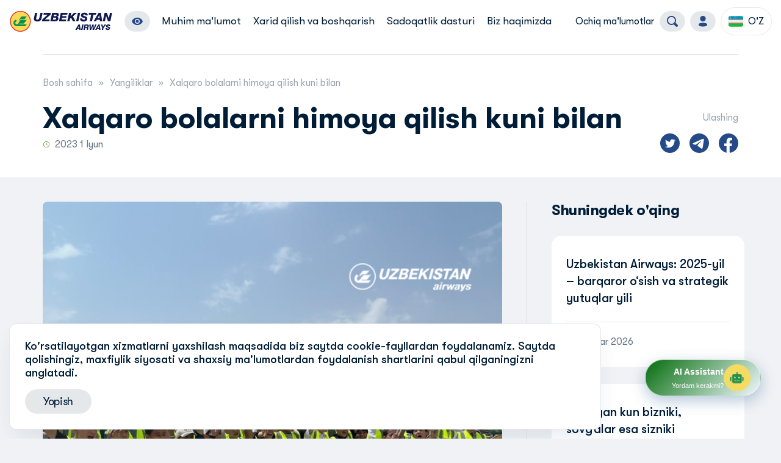

--- FILE ---
content_type: text/html; charset=UTF-8
request_url: https://www.uzairways.com/uz/press-center/news/xalqaro-bolalarni-himoya-qilish-kuni-bilan
body_size: 25162
content:
<!DOCTYPE html>
<html lang="ru">
  <head>
    <meta charset="UTF-8">
	  <meta charset="utf-8" />
<meta name="description" content="&quot;Uzbekistan airways&quot; AJ aviakompaniyasining rasmiy veb-saytida to&#039;g&#039;ridan-to&#039;g&#039;ri aviachiptalarni onlayn ravishda sotish" />
<meta name="keywords" content="onlayn, aviakompaniya, parvoz, aviatsiya, O&#039;zbekiston, airways, uzbekistan, uzbekistan airways, O&#039;zbek, aviakompaniya, sotib olish, havo, yullari, uzbekair, uzbek, rasmiy, chipta, uzairways, hy, aeroport, bron qilish, joy" />
<meta name="geo.region" content="UZ" />
<meta name="robots" content="index, follow" />
<link rel="canonical" href="https://www.uzairways.com/uz/press-center/news/xalqaro-bolalarni-himoya-qilish-kuni-bilan" />
<link rel="image_src" href="/sites/default/files/inline-images/lg14.png" />
<meta property="og:image:url" content="https://www.uzairways.com/sites/default/files/inline-images/lg14.png" />
<meta name="Generator" content="Drupal 11 (https://www.drupal.org)" />
<meta name="MobileOptimized" content="width" />
<meta name="HandheldFriendly" content="true" />
<meta name="viewport" content="width=device-width, initial-scale=1.0" />
<script src="/assets/js/lib/jquery.min.js" type="text/javascript" id="cookieyes"></script>
<link rel="alternate" hreflang="uz" href="https://www.uzairways.com/uz/press-center/news/xalqaro-bolalarni-himoya-qilish-kuni-bilan" />
<link rel="alternate" hreflang="ru" href="https://www.uzairways.com/ru/press-center/news/c-mezhdunarodnym-dnem-zaschity-detey" />
<link rel="alternate" hreflang="en" href="https://www.uzairways.com/en/press-center/news/happy-international-childrens-day" />
</head-placeholder>
	  	  		<title>Xalqaro bolalarni himoya qilish kuni bilan | “Uzbekistan airways” AJ</title>
	  	  <link rel="stylesheet" media="all" href="https://cdn.jsdelivr.net/npm/flatpickr/dist/flatpickr.min.css" />
<link rel="stylesheet" media="all" href="/sites/default/files/css/css_Bw02Ny-hDXTA9XDa-n9ycLkgpCc14MR4h6WGlJJUFnY.css?delta=1&amp;language=uz&amp;theme=uzairways&amp;include=eJwrrUrMLCpPrCzWT85ILCpJLdIphYuk5eeVJJanFufnpgIAP6IP-g" />
<link rel="stylesheet" media="all" href="https://cdnjs.cloudflare.com/ajax/libs/font-awesome/6.0.0/css/all.min.css" />
</css-placeholder>
	  	</js-placeholder>
	
		<meta name="description" content="Uzbekistan Airways">
		<meta name="viewport" content="width=device-width, initial-scale=1.0, minimum-scale=1.0, maximum-scale=1.0, user-scalable=no">

		<link rel="apple-touch-icon" sizes="57x57" href="/themes/uzairways/images/favicons/apple-icon-57x57.png">
		<link rel="apple-touch-icon" sizes="60x60" href="/themes/uzairways/images/favicons/apple-icon-60x60.png">
		<link rel="apple-touch-icon" sizes="72x72" href="/themes/uzairways/images/favicons/apple-icon-72x72.png">
		<link rel="apple-touch-icon" sizes="76x76" href="/themes/uzairways/images/favicons/apple-icon-76x76.png">
		<link rel="apple-touch-icon" sizes="114x114" href="/themes/uzairways/images/favicons/apple-icon-114x114.png">
		<link rel="apple-touch-icon" sizes="120x120" href="/themes/uzairways/images/favicons/apple-icon-120x120.png">
		<link rel="apple-touch-icon" sizes="144x144" href="/themes/uzairways/images/favicons/apple-icon-144x144.png">
		<link rel="apple-touch-icon" sizes="152x152" href="/themes/uzairways/images/favicons/apple-icon-152x152.png">
		<link rel="apple-touch-icon" sizes="180x180" href="/themes/uzairways/images/favicons/apple-icon-180x180.png">
		<link rel="icon" type="image/png" sizes="192x192"  href="/themes/uzairways/images/favicons/android-icon-192x192.png">
		<link rel="icon" type="image/png" sizes="32x32" href="/themes/uzairways/images/favicons/favicon-32x32.png">
		<link rel="icon" type="image/png" sizes="96x96" href="/themes/uzairways/images/favicons/favicon-96x96.png">
		<link rel="icon" type="image/png" sizes="16x16" href="/themes/uzairways/images/favicons/favicon-16x16.png">
		<link rel="manifest" href="/themes/uzairways/manifest.json">
		<meta name="msapplication-TileColor" content="#254A88">
		<meta name="msapplication-TileImage" content="/themes/uzairways/images/favicons/ms-icon-144x144.png">
		<meta name="theme-color" content="#254A88">

		
	  <style>
		  .website-loader {
      position: fixed;
      display: flex;
      justify-content: center;
      align-content: center;
      top: 0;
      left: 0;
      right: 0;
      bottom: 0;
      z-index: 10000000000000000905969664;
      background: #254a88;
    }
    .website-loader svg {
      position: absolute;
      left: 50%;
      top: 50%;
      transform: translate(-50%, -50%);
      filter: drop-shadow(0 0 6px rgba(0, 0, 0, 0.4));
    }
    .loader-container::after {
      content: '';
      width: 56px;
      height: 56px;
      border: 1px solid #fff;
      display: block;
      position: absolute;
      left: 50%;
      top: 50%;
      transform: translate(-50%, -50%);
      border-radius: 50%;
      animation: loader ease-out 1s infinite;
    }
    @keyframes loader {
      0% {
        transform: translate(-50%, -50%) scale(1);
        opacity: 0.5;
      }
      100% {
        transform: translate(-50%, -50%) scale(3);
        opacity: 0;
      }
    }


	  </style>
  </head>
  <body >
  <!-- Google Tag Manager (noscript) -->
    <noscript><iframe src="https://www.googletagmanager.com/ns.html?id=GTM-KNX8CSD"
    height="0" width="0" style="display:none;visibility:hidden"></iframe></noscript>
    <!-- End Google Tag Manager (noscript) -->
  <div class="website-loader">
  <div class="loader-container">
    <svg width="54" height="53" viewBox="0 0 54 53" fill="none" xmlns="http://www.w3.org/2000/svg">
<g clip-path="url(#clip0_101_12)">
<path fill-rule="evenodd" clip-rule="evenodd" d="M22.5249 25.2795C22.5072 25.2913 22.5037 25.2996 22.4635 25.2996C22.4245 25.2996 22.3619 25.2395 22.3619 25.1983C22.3619 25.157 22.3726 25.1476 22.3891 25.1299L27.6828 15.8258C28.2887 14.762 29.2514 14.3344 30.462 14.332L39.7431 14.2778L40.3963 14.279H40.4034H40.4341C41.6022 14.279 42.5081 13.9715 43.3869 13.1681H43.3881C43.3999 13.1575 43.4152 13.1505 43.4318 13.1505C43.4684 13.1505 43.4979 13.1799 43.4979 13.2176C43.4979 13.2294 43.4955 13.24 43.4896 13.2494L43.4837 13.2577L43.4825 13.2588L38.0872 20.2411C37.6939 20.75 36.6002 21.266 35.6305 21.266H28.245C27.4017 21.266 26.6021 21.5157 25.9809 22.0894L22.5249 25.2795Z" fill="white"/>
<path fill-rule="evenodd" clip-rule="evenodd" d="M43.2298 33.0393C42.3499 33.8427 41.4451 34.1513 40.2758 34.1502C35.2703 34.1455 30.0333 34.1407 25.0443 34.1372H25.0289C24.5163 34.1372 24.1005 33.7225 24.1005 33.2113C24.1005 32.7106 24.4998 32.3018 24.9982 32.2853H25.0053H25.0289H25.0572C27.5092 32.2771 31.4034 32.2853 34.1447 32.2853C34.9549 32.2429 35.6483 32.0273 36.1514 31.3205L43.2345 22.1554L43.2676 22.113L43.2747 22.1024C43.2806 22.0929 43.2829 22.0823 43.2829 22.0717C43.2829 22.034 43.2534 22.0046 43.2168 22.0046C43.2003 22.0046 43.1849 22.0116 43.1719 22.0222C42.292 22.8257 41.3873 23.1331 40.218 23.1331H40.2003H40.1967H40.0302H39.9829C36.5825 23.1331 31.8923 23.1331 28.4919 23.1331C27.4348 23.1331 26.4061 23.4818 25.7139 24.4113C25.4848 24.7023 25.2486 24.9827 25.0773 25.2854L21.0663 32.3466L21.0651 32.3489C20.3919 33.5305 19.1174 34.3292 17.6552 34.3292C15.4914 34.3292 13.7363 32.5787 13.7363 30.4205C13.7363 28.2611 15.4914 26.5106 17.6552 26.5106C17.869 26.5106 18.0793 26.5283 18.2836 26.5612C18.3415 26.5447 18.3828 26.4929 18.3828 26.4293C18.3828 26.401 18.3745 26.3739 18.3592 26.3515L16.1222 23.4547C15.5859 22.7585 14.7615 22.424 13.9111 22.7503L13.9088 22.7479L13.8851 22.7609C13.7434 22.8174 13.6052 22.8928 13.4717 22.9882C10.8922 24.4926 9.10754 27.1797 9.10754 30.3757C9.10754 35.1692 12.8458 38.9483 17.6505 38.9483H17.7426C17.8194 38.9554 17.895 38.9648 17.973 38.9719H38.6258H38.6341H38.6353C38.7628 38.9719 38.8762 38.9106 38.9471 38.8152L38.9495 38.814L43.3255 33.13L43.3278 33.1288C43.3361 33.1182 43.3408 33.1041 43.3408 33.0888C43.3408 33.0522 43.3113 33.0228 43.2747 33.0228C43.2582 33.0228 43.2428 33.0287 43.2298 33.0393Z" fill="white"/>
<path fill-rule="evenodd" clip-rule="evenodd" d="M26.5667 0.00244141C41.2361 0.00244141 53.1334 11.8677 53.1334 26.5001C53.1334 41.1325 41.2361 52.9977 26.5667 52.9977C11.8961 52.9977 0 41.1325 0 26.5001C0 11.8677 11.8961 0.00244141 26.5667 0.00244141ZM26.5667 2.17003C40.0361 2.17003 50.9602 13.0657 50.9602 26.5001C50.9602 39.9356 40.0361 50.8313 26.5667 50.8313C13.0973 50.8313 2.17324 39.9356 2.17324 26.5001C2.17324 13.0657 13.0973 2.17003 26.5667 2.17003Z" fill="white"/>
</g>
<defs>
<clipPath id="clip0_101_12">
<rect width="53.13" height="53" fill="white"/>
</clipPath>
</defs>
</svg>

  </div>
</div>
		<div class="notifyCookies">
		<div class="container">
			<div class="row">
				<div class="col-12">
					<div class="notifyCookies__wrap"><span class="notifyCookies__close notifyCookies__js-close icon-close"></span>
													<p class="notifyCookies__p">Ko'rsatilayotgan xizmatlarni yaxshilash maqsadida biz saytda cookie-fayllardan foydalanamiz. Saytda qolishingiz, maxfiylik siyosati va shaxsiy <a href="/uz/uzbekistan-airways-aksiyadorlik-jamiyatining-maxfiylik-siyosati">ma'lumotlardan foydalanish shartlarini qabul qilganingizni anglatadi.</a></p>
							<button type="button" class="notifyCookies__button notifyCookies__js-close">Yopish</button>
											</div>
				</div>
			</div>
		</div>
	</div>
      <div class="dialog-off-canvas-main-canvas" data-off-canvas-main-canvas>
    <link href="https://cdnjs.cloudflare.com/ajax/libs/font-awesome/6.4.0/css/all.min.css" rel="stylesheet">
<style>
    .ai-mini-widget {
            font-family: 'Segoe UI', Tahoma, Geneva, Verdana, sans-serif;
            position: fixed;
            bottom: 70px;
            right: 33px;
            width: 190px;
            height: 60px;
            background: linear-gradient(135deg, rgb(4 108 12), rgba(240, 248, 255, 0.9));
            backdrop-filter: blur(10px);
            border-radius: 30px;
            cursor: pointer;
            display: flex;
            align-items: center;
            gap: 12px;
            padding: 8px 16px;
            box-shadow: 0 8px 24px rgba(10, 74, 128, 0.3);
            border: 1px solid rgba(255, 255, 255, 0.5);
            transition: all 0.3s cubic-bezier(0.4, 0, 0.2, 1);
            z-index: 1000;
            animation: slideInRight 0.6s ease-out;
        }

        @keyframes slideInRight {
            from {
                transform: translateX(100%);
                opacity: 0;
            }
            to {
                transform: translateX(0);
                opacity: 1;
            }
        }

        .ai-mini-widget:hover {
            transform: translateY(-4px) scale(1.02);
            box-shadow: 0 12px 32px rgba(10, 74, 128, 0.4);
            background: linear-gradient(135deg, rgb(4 108 12), rgba(240, 248, 255, 0.9));
        }

        .mini-avatar {
            width: 44px;
            height: 44px;
            background: #f6db63;
            border-radius: 50%;
            display: flex;
            align-items: center;
            justify-content: center;
            color: #1f9054;
            font-size: 18px;
            animation: pulse 2s infinite;
            flex-shrink: 0;
        }

        @keyframes pulse {
            0%, 100% { transform: scale(1); }
            50% { transform: scale(1.05); }
        }

        .mini-text {
            flex: 1;
            /* ИЗМЕНЕНИЕ: Добавлено выравнивание текста по правому краю */
            text-align: right;
        }

        .mini-title {
            font-size: 14px;
            font-weight: 700;
            color: white;
            margin-bottom: 2px;
        }

        .mini-subtitle {
            font-size: 11px;
            color: white;
        }

        .mini-arrow {
            color: #0a4a80;
            font-size: 12px;
            opacity: 0.7;
            transition: all 0.3s ease;
        }

        .ai-mini-widget:hover .mini-arrow {
            opacity: 1;
            transform: translateX(2px);
        }

        /* Полноразмерное модальное окно */
        .ai-modal-overlay {
            font-family: 'Segoe UI', Tahoma, Geneva, Verdana, sans-serif;
            position: fixed;
            top: 0;
            left: 0;
            width: 100%;
            height: 100%;
            background: rgba(0, 0, 0, 0.5);
            backdrop-filter: blur(8px);
            z-index: 2000;
            display: flex;
            align-items: center;
            justify-content: center;
            opacity: 0;
            visibility: hidden;
            transition: all 0.4s cubic-bezier(0.4, 0, 0.2, 1);
        }

        .ai-modal-overlay.active {
            opacity: 1;
            visibility: visible;
        }

        .ai-assistant-modal {
            width: 500px;
            max-width: 90vw;
            max-height: 80vh;
            background: rgba(255, 255, 255, 0.95);
            backdrop-filter: blur(20px);
            border-radius: 24px;
            overflow: hidden;
            box-shadow: 
                0 32px 64px rgba(0, 0, 0, 0.2),
                0 16px 32px rgba(0, 0, 0, 0.1),
                inset 0 1px 0 rgba(255, 255, 255, 0.8);
            border: 1px solid rgba(255, 255, 255, 0.3);
            transform: scale(0.8) translateY(50px);
            transition: all 0.4s cubic-bezier(0.4, 0, 0.2, 1);
        }

        .ai-modal-overlay.active .ai-assistant-modal {
            transform: scale(1) translateY(0);
        }

        /* Анимированные частицы для фона */
        .bg-animation {
            position: absolute;
            top: 0;
            left: 0;
            width: 100%;
            height: 100%;
            overflow: hidden;
            pointer-events: none;
        }

        .particle {
            position: absolute;
            width: 6px;
            height: 6px;
            background: rgba(255, 255, 255, 0.1);
            border-radius: 50%;
            animation: float 8s ease-in-out infinite;
        }

        .particle:nth-child(1) { left: 10%; animation-delay: 0s; }
        .particle:nth-child(2) { left: 20%; animation-delay: 1s; }
        .particle:nth-child(3) { left: 30%; animation-delay: 2s; }
        .particle:nth-child(4) { left: 40%; animation-delay: 3s; }
        .particle:nth-child(5) { left: 50%; animation-delay: 4s; }
        .particle:nth-child(6) { left: 60%; animation-delay: 5s; }
        .particle:nth-child(7) { left: 70%; animation-delay: 1.5s; }
        .particle:nth-child(8) { left: 80%; animation-delay: 2.5s; }
        .particle:nth-child(9) { left: 90%; animation-delay: 3.5s; }

        @keyframes float {
            0%, 100% {
                transform: translateY(100vh) scale(0);
                opacity: 0;
            }
            10% {
                opacity: 1;
            }
            90% {
                opacity: 1;
            }
            100% {
                transform: translateY(-100px) scale(1);
            }
        }

        /* Заголовок модального окна */
        .modal-header {
            background: linear-gradient(135deg, #0a4a80 0%, #2980b9 100%);
            padding: 24px;
            color: white;
            position: relative;
            overflow: hidden;
        }

        .modal-header::before {
            content: '';
            position: absolute;
            top: -50%;
            left: -50%;
            width: 200%;
            height: 200%;
            background: radial-gradient(circle, rgba(255, 255, 255, 0.1) 0%, transparent 70%);
            animation: headerGlow 4s ease-in-out infinite;
        }

        @keyframes headerGlow {
            0%, 100% { transform: rotate(0deg); }
            50% { transform: rotate(180deg); }
        }

        .header-content {
            display: flex;
            align-items: center;
            gap: 16px;
            position: relative;
            z-index: 2;
        }

        .modal-avatar {
            width: 48px;
            height: 48px;
            background: linear-gradient(135deg, #ffffff 0%, #f0f8ff 100%);
            border-radius: 50%;
            display: flex;
            align-items: center;
            justify-content: center;
            color: #0a4a80;
            font-size: 20px;
            box-shadow: 0 4px 12px rgba(0, 0, 0, 0.2);
            animation: pulse 2s infinite;
        }

        .header-text {
            flex: 1;
        }

        .modal-title {
            font-size: 22px;
            font-weight: 700;
            margin-bottom: 4px;
        }

        .modal-subtitle {
            font-size: 14px;
            opacity: 0.9;
        }

        .close-btn {
            width: 32px;
            height: 32px;
            border: none;
            background: rgba(255, 255, 255, 0.2);
            color: white;
            border-radius: 50%;
            cursor: pointer;
            display: flex;
            align-items: center;
            justify-content: center;
            transition: all 0.3s ease;
            position: relative;
            z-index: 3;
        }

        .close-btn:hover {
            background: rgba(255, 255, 255, 0.3);
            transform: rotate(90deg);
        }

        /* Тело модального окна */
        .modal-body {
            padding: 32px;
            position: relative;
            z-index: 2;
            display: flex;
            flex-direction: column;
            gap: 16px;
        }

        .welcome-section {
            text-align: center;
            margin-bottom: 16px;
        }

        .welcome-icon {
            width: 80px;
            height: 80px;
            background: linear-gradient(135deg, #0a4a80, #2980b9);
            border-radius: 50%;
            display: flex;
            align-items: center;
            justify-content: center;
            margin: 0 auto 16px;
            color: white;
            font-size: 32px;
            box-shadow: 0 12px 32px rgba(10, 74, 128, 0.3);
            animation: welcomePulse 3s infinite;
        }

        @keyframes welcomePulse {
            0%, 100% { transform: scale(1); }
            50% { transform: scale(1.05); }
        }

        .welcome-title {
            font-size: 24px;
            font-weight: 700;
            background: linear-gradient(135deg, #0a4a80, #2980b9);
            background-clip: text;
            -webkit-background-clip: text;
            -webkit-text-fill-color: transparent;
            margin-bottom: 8px;
        }

        .welcome-text {
            font-size: 16px;
            color: #666;
            line-height: 1.5;
        }

        /* Языковые секции */
        .language-section {
            padding: 20px;
            border-radius: 16px;
            background: linear-gradient(135deg, rgba(255, 255, 255, 0.8), rgba(240, 248, 255, 0.6));
            border: 1px solid rgba(10, 74, 128, 0.1);
            transition: all 0.3s ease;
            position: relative;
            overflow: hidden;
            cursor: pointer;
        }

        .language-section:hover {
            transform: translateX(8px);
            box-shadow: 0 8px 24px rgba(10, 74, 128, 0.15);
            background: linear-gradient(135deg, rgba(255, 255, 255, 0.9), rgba(240, 248, 255, 0.8));
        }

        .language-section::before {
            content: '';
            position: absolute;
            left: 0;
            top: 0;
            width: 4px;
            height: 100%;
            background: linear-gradient(135deg, #0a4a80, #2980b9);
            transition: width 0.3s ease;
        }

        .language-section:hover::before {
            width: 8px;
        }

        .language-header {
            display: flex;
            align-items: center;
            gap: 12px;
            margin-bottom: 12px;
        }

        .flag-icon {
            width: 32px;
            height: 24px;
            border-radius: 4px;
            background-size: cover;
            background-position: center;
            box-shadow: 0 2px 8px rgba(0, 0, 0, 0.15);
            border: 1px solid rgba(255, 255, 255, 0.3);
            animation: wave 2s ease-in-out infinite;
            transition: all 0.3s ease;
            flex-shrink: 0;
        }

        .flag-icon:hover {
            transform: scale(1.1);
            box-shadow: 0 4px 12px rgba(0, 0, 0, 0.25);
        }

        .flag-uzbekistan {
background-image: url("/themes/uzairways/images/flags/uz.svg")
        }

        .flag-russia {
            background-image: url("/themes/uzairways/images/flags/ru.svg");
        }

        .flag-uk {
            background-image: url("/themes/uzairways/images/flags/en.svg");
        }

        @keyframes wave {
            0%, 100% { transform: rotate(0deg); }
            25% { transform: rotate(-2deg); }
            75% { transform: rotate(2deg); }
        }

        .language-name {
            font-weight: 700;
            font-size: 16px;
            color: #0a4a80;
        }

        .language-text {
            line-height: 1.6;
            color: #2c3e50;
            font-size: 15px;
        }

        .greeting {
            font-weight: 600;
            color: #0a4a80;
            margin-bottom: 8px;
        }

        .question {
            color: #555;
        }

        .loading-section {
            text-align: center;
            padding: 40px 20px;
            display: none;
        }

        .loading-spinner {
            width: 50px;
            height: 50px;
            border: 4px solid rgba(10, 74, 128, 0.2);
            border-top: 4px solid #0a4a80;
            border-radius: 50%;
            animation: spin 1s linear infinite;
            margin: 0 auto 20px;
        }

        @keyframes spin {
            0% { transform: rotate(0deg); }
            100% { transform: rotate(360deg); }
        }

        .loading-text {
            color: #0a4a80;
            font-size: 16px;
            font-weight: 600;
        }

        /* Респонсивность */
        @media (max-width: 480px) {
            .ai-mini-widget {
                width: 170px;
                height: 55px;
                padding: 6px 12px;
            }
            
            .mini-avatar {
                width: 40px;
                height: 40px;
                font-size: 16px;
            }
            
            .mini-title {
                font-size: 13px;
            }
            
            .ai-assistant-modal {
                margin: 20px;
                max-width: calc(100vw - 40px);
                max-height: calc(100vh - 40px);
                overflow-y: auto;
            }
            
            .modal-body {
                padding: 24px 20px;
            }
            
            .language-section {
                padding: 16px;
            }
        }
  .search-form {
   text-align: justify;
    background: #fff;
    -webkit-box-shadow: 0 8px 20px -10px rgba(0, 51, 102, .2);
    box-shadow: 0 8px 20px -10px rgba(0, 51, 102, .2);
    border-radius: 12px;
    padding: 20px 40px 40px;
    margin-bottom: 18px;
}

.search-form .form-search {
    background: #f0f2f5;
    border: 1px solid rgba(0, 29, 56, .16);
    border-radius: 4px;
    padding: 12px 10px;
    width: 100%;
    line-height: 1;
    margin-bottom: 0;
}

.search-form .button.js-form-submit.form-submit {
    width: 100%;
    margin: 15px 0 !important;
    display: block;
}

.search-form label {
    margin-bottom: 0px;
}

.search-form .fieldset-wrapper {
    display: flex;
    margin: 0 -15px;
}

.search-form .fieldset-wrapper > div {
    padding: 0 15px;
    width: 100%;
}

.search-form + h2 {
    margin: 40px 0 30px;
}

.search-form + h2 + ol {
    text-align: justify;
    background: #fff;
    -webkit-box-shadow: 0 8px 20px -10px rgba(0, 51, 102, .2);
    box-shadow: 0 8px 20px -10px rgba(0, 51, 102, .2);
    border-radius: 12px;
    padding: 20px 40px 40px;
    margin-bottom: 18px;
    list-style: none;
}

.uzair-search-results {
    padding: 30px 0 10px;
    border-bottom: 1px solid rgb(0 0 0 / 25%);
}

.uzair-search-results p + p {
    display: none;
}
    
    .website-footer .footer-apps-section {
    display: flex;
    align-items: center;
    flex-wrap: wrap
}

@media(max-width: 1200px) {
    .website-footer .footer-apps-section {
        margin-top:30px;
    }
}
    .website-footer .footer-apps-section img {
    margin-right: 10px
}
    ul.special-feature-list {
    display: flex;
    padding: 0;
    margin: 0;
}

li.special-feature-item {
    display: -webkit-box;
    display: -ms-flexbox;
    display: flex;
    width: 50px;
    height: 50px;
    border: 2px solid #000;
    margin-right: 10px;
    -webkit-box-align: center;
    -ms-flex-align: center;
    align-items: center;
    -webkit-box-pack: center;
    -ms-flex-pack: center;
    justify-content: center;
    margin-bottom: 0;
    font-weight: 700;
    cursor: pointer;
}

.special-feature-wrapper {
    margin-top: 15px;
}
</style>
<header class="website-header">
    <div class="container">
        <div class="row">
            <div class="website-header-column">
                <div class="website-header-logo-wrapper">
                    <a href="/uz/">
                        <svg width="260" height="53" viewBox="0 0 2506 512" fill="none" xmlns="http://www.w3.org/2000/svg">
<g clip-path="url(#clip0_101_12)">
<path fill-rule="evenodd" clip-rule="evenodd" d="M270.633 3.43726C409.952 3.43726 522.937 116.437 522.937 255.78C522.937 395.127 409.952 508.127 270.633 508.127C131.312 508.127 18.3277 395.127 18.3277 255.78C18.3277 116.437 131.312 3.43726 270.633 3.43726Z" fill="#F8DA55"/>
<path fill-rule="evenodd" clip-rule="evenodd" d="M270.632 3.43726C409.954 3.43726 522.937 116.439 522.937 255.782C522.937 395.125 409.954 508.126 270.632 508.126C131.31 508.126 18.3277 395.125 18.3277 255.782C18.3277 116.439 131.31 3.43726 270.632 3.43726ZM270.632 24.0799C398.559 24.0799 502.302 127.839 502.302 255.782C502.302 383.729 398.559 487.488 270.632 487.488C142.713 487.488 38.9672 383.729 38.9672 255.782C38.9672 127.839 142.713 24.0799 270.632 24.0799Z" fill="#E03538"/>
<path fill-rule="evenodd" clip-rule="evenodd" d="M232.247 244.155C232.087 244.272 232.046 244.345 231.673 244.345C231.299 244.345 230.708 243.772 230.708 243.38C230.708 242.988 230.803 242.903 230.958 242.732L281.236 154.13C286.985 143.993 296.131 139.928 307.628 139.905L395.768 139.392L401.972 139.397L402.038 139.396L402.331 139.397C413.432 139.404 422.027 136.467 430.38 128.814L430.385 128.819C430.501 128.72 430.643 128.655 430.804 128.655C431.155 128.655 431.431 128.936 431.431 129.286C431.431 129.398 431.406 129.502 431.357 129.59L431.292 129.674L431.284 129.68L380.046 196.177C376.311 201.025 365.923 205.937 356.718 205.937H286.576C278.564 205.937 270.971 208.317 265.07 213.778L232.253 244.16L232.247 244.155Z" fill="#0C9050"/>
<path fill-rule="evenodd" clip-rule="evenodd" d="M428.886 318.055C420.533 325.708 411.938 328.643 400.837 328.637C353.291 328.595 303.561 328.549 256.175 328.513H256.037C251.166 328.513 247.22 324.565 247.22 319.693C247.22 314.922 251.006 311.034 255.738 310.879L255.812 310.875H256.037H256.3C279.584 310.797 316.57 310.875 342.602 310.875C350.304 310.468 356.882 308.424 361.667 301.693L428.93 214.405L428.929 214.404L429.239 214L429.243 213.998L429.316 213.902C429.362 213.817 429.386 213.714 429.386 213.606C429.386 213.256 429.11 212.975 428.759 212.975C428.6 212.975 428.456 213.04 428.34 213.139L428.336 213.134C419.983 220.787 411.388 223.724 400.286 223.717H400.116H400.079L398.498 223.715L398.051 223.717C365.756 223.717 321.215 223.717 288.921 223.717C278.88 223.717 269.111 227.041 262.542 235.887C260.36 238.661 258.12 241.328 256.486 244.216L218.4 311.463L218.388 311.478C211.989 322.739 199.887 330.335 186.009 330.335C165.454 330.335 148.79 313.67 148.79 293.111C148.79 272.552 165.454 255.885 186.009 255.885C188.039 255.885 190.03 256.051 191.97 256.364C192.517 256.206 192.916 255.708 192.916 255.11C192.916 254.838 192.834 254.582 192.691 254.37L171.449 226.777C166.348 220.151 158.526 216.968 150.441 220.072L150.428 220.052L150.2 220.168C148.855 220.708 147.545 221.426 146.271 222.334C121.781 236.668 104.83 262.258 104.83 292.69C104.83 338.336 140.324 374.331 185.961 374.331L186.83 374.325C187.565 374.4 188.282 374.485 189.026 374.556H385.158H385.24H385.253C386.463 374.556 387.544 373.968 388.209 373.063L388.239 373.05L429.79 318.921L429.811 318.907C429.893 318.808 429.937 318.674 429.937 318.527C429.937 318.177 429.661 317.896 429.31 317.896C429.15 317.896 429.007 317.961 428.891 318.059L428.886 318.055Z" fill="#0C9050"/>
<path d="M809.596 50.0669H755.627L733.285 156.861C725.741 189.653 719.939 217.222 682.798 217.222C663.358 217.222 651.752 207.936 651.752 192.555C651.752 181.528 654.944 170.791 656.975 160.923L681.058 50.0669H627.089L603.586 158.312C600.685 171.952 597.783 184.43 597.783 201.842C597.783 234.635 627.669 261.623 681.638 261.623C756.497 261.623 773.327 224.187 784.933 168.468L809.596 50.0669ZM791.025 257.27H969.471L978.755 210.838H865.015L998.485 96.4991L1007.77 50.0669H838.321L828.746 96.4991H929.72L800.021 210.838L791.025 257.27ZM994.714 257.27H1095.98C1156.62 256.979 1190.28 229.701 1190.28 187.622C1190.28 169.049 1179.25 151.347 1160.97 146.994V146.414C1184.77 141.19 1199.27 122.618 1199.27 95.3383C1199.27 72.7031 1190.57 50.0669 1134.57 50.0669H1037.95L994.714 257.27ZM1082.63 92.4363H1118.03C1129.64 92.4363 1145.3 93.5971 1145.3 108.687C1145.3 124.648 1134.57 131.613 1112.81 131.613H1074.51L1082.63 92.4363ZM1066.96 167.888H1104.97C1118.9 167.888 1136.31 169.339 1136.31 188.492C1136.31 210.838 1118.32 214.901 1099.46 214.901H1057.1L1066.96 167.888ZM1204.21 257.27H1370.17L1380.04 210.838H1267.75L1275.87 171.371H1378.59L1387.29 129.582H1284.58L1291.25 96.4991H1402.67L1412.54 50.0669H1247.15L1204.21 257.27ZM1402.96 257.27H1456.93L1470.28 194.296L1498.42 170.211L1541.07 257.27H1602.59L1541.07 135.386L1640.02 50.0669H1568.64L1484.2 131.324H1483.62L1500.74 50.0669H1446.77L1402.96 257.27ZM1617.97 257.27H1671.93L1715.17 50.0669H1661.2L1617.97 257.27ZM1711.68 187.622C1711.1 236.666 1745.63 261.623 1794.96 261.623C1855.6 261.623 1888.39 230.572 1888.39 193.716C1888.39 153.089 1855.02 138.288 1826.59 130.452C1797.57 122.618 1788.87 121.166 1788.87 108.687C1788.87 95.629 1802.79 90.1148 1816.14 90.1148C1825.71 90.1148 1832.97 91.856 1837.9 95.6291C1842.54 99.1114 1845.16 104.624 1845.16 112.46H1899.12C1900.58 61.9654 1863.15 45.7145 1819.04 45.7145C1777.55 45.7145 1734.9 65.7385 1734.9 112.751C1734.9 143.222 1755.79 156.861 1781.61 166.147C1803.08 173.693 1834.42 176.015 1834.42 196.618C1834.42 207.936 1825.43 217.222 1803.66 217.222C1778.13 217.222 1765.65 209.968 1765.65 187.622H1711.68ZM2105.42 50.0669H1929.59L1920.31 96.4991H1981.24L1947.29 257.27H2001.26L2035.21 96.4991H2096.14L2105.42 50.0669ZM2039.85 257.27H2096.43L2117.32 220.124H2190.15L2195.08 257.27H2249.34L2215.39 50.0669H2160.84L2039.85 257.27ZM2177.09 105.496H2177.67L2185.51 180.077H2138.21L2177.09 105.496ZM2261.82 257.27H2314.05L2340.45 121.747H2341.03L2388.9 257.27H2444.32L2487.56 50.0669H2435.33L2409.51 185.59H2408.93L2360.47 50.0669H2305.05L2261.82 257.27Z" fill="#0F1950"/>
<path d="M1597.91 463.134H1633.35L1646.44 439.863H1692.07L1695.16 463.134H1729.15L1707.88 333.329H1673.71L1597.91 463.134ZM1683.89 368.053H1684.25L1689.16 414.775H1659.53L1683.89 368.053ZM1738.42 463.134H1772.23L1799.31 333.329H1765.5L1738.42 463.134ZM1849.66 359.508H1874.56C1883.47 359.508 1892.74 361.872 1892.74 372.962C1892.74 386.96 1882.2 390.778 1870.02 390.778H1843.12L1849.66 359.508ZM1794.4 463.134H1828.21L1838.03 415.865H1860.57C1872.56 415.865 1877.47 421.866 1877.47 433.319C1877.47 442.045 1876.56 448.953 1876.56 455.68C1876.56 458.225 1877.11 460.588 1877.65 463.134H1911.64C1909.65 459.498 1909.65 453.862 1909.65 449.317C1909.65 441.863 1910.19 434.591 1910.19 425.137C1910.19 412.594 1906.55 405.867 1896.92 403.504V403.14C1917.28 400.231 1926.55 386.415 1926.55 366.962C1926.55 339.329 1908.55 333.329 1884.92 333.329H1821.3L1794.4 463.134ZM1946.73 463.134H1980.72L2015.98 375.325H2016.34V463.134H2050.33L2111.95 333.329H2077.24L2040.52 427.865H2040.16V333.329H2009.26L1971.08 427.865H1970.72L1971.63 333.329H1937.64L1946.73 463.134ZM2077.06 463.134H2112.5L2125.59 439.863H2171.21L2174.3 463.134H2208.29L2187.03 333.329H2152.85L2077.06 463.134ZM2163.03 368.053H2163.4L2168.3 414.775H2138.68L2163.03 368.053ZM2237.56 463.134H2271L2281.36 414.047L2344.98 333.329H2304.45L2268.28 387.323L2252.83 333.329H2217.93L2247.92 414.047L2237.56 463.134ZM2326.81 419.502C2326.44 450.226 2348.07 465.861 2378.97 465.861C2416.96 465.861 2437.51 446.408 2437.51 423.319C2437.51 397.868 2416.6 388.596 2398.79 383.687C2380.61 378.779 2375.16 377.87 2375.16 370.053C2375.16 361.872 2383.88 358.418 2392.24 358.418C2398.24 358.418 2402.79 359.508 2405.88 361.872C2408.79 364.053 2410.42 367.508 2410.42 372.416H2444.23C2445.14 340.783 2421.69 330.602 2394.06 330.602C2368.07 330.602 2341.35 343.147 2341.35 372.597C2341.35 391.686 2354.44 400.231 2370.61 406.049C2384.06 410.776 2403.7 412.229 2403.7 425.137C2403.7 432.228 2398.06 438.045 2384.43 438.045C2368.43 438.045 2360.62 433.501 2360.62 419.502H2326.81Z" fill="#0F1950"/>
</g>
<defs>
<clipPath id="clip0_101_12">
<rect width="2505.39" height="512" fill="white"/>
</clipPath>
</defs>
</svg>


                    </a>
                </div>

                <div class="website-header-special-functions-wrapper">
                    <button class="header-button">
                        <svg width="18" height="18" viewBox="0 0 18 18" fill="none" xmlns="http://www.w3.org/2000/svg">
                            <g clip-path="url(#clip0)">
                                <path d="M9.00142 6.54541C7.64732 6.54541 6.54688 7.64585 6.54688 8.99995C6.54688 10.3541 7.64732 11.4545 9.00142 11.4545C10.3555 11.4545 11.456 10.3541 11.456 8.99995C11.456 7.64585 10.3555 6.54541 9.00142 6.54541Z" fill="white"/>
                                <path d="M9.00002 2.86365C4.90909 2.86365 1.41547 5.40817 0 9.00002C1.41547 12.5918 4.90909 15.1364 9.00002 15.1364C13.095 15.1364 16.5846 12.5918 18 9.00002C16.5846 5.40817 13.095 2.86365 9.00002 2.86365ZM9.00002 13.0909C6.74184 13.0909 4.90909 11.2582 4.90909 8.99998C4.90909 6.74179 6.74184 4.90909 9.00002 4.90909C11.2582 4.90909 13.0909 6.74183 13.0909 9.00002C13.0909 11.2582 11.2582 13.0909 9.00002 13.0909Z" fill="white"/>
                            </g>
                            <defs>
                                <clipPath id="clip0">
                                    <rect width="18" height="18" fill="white"/>
                                </clipPath>
                            </defs>
                        </svg>
                    </button>
                                        
                    <div class="website-header-special-functions">
                        <div class="col pl-0">
                            <div class="specialFeatured_dropdown__typeView typeView"><a class="typeView__a pl-0 default active" href="#"><span class="typeView__span">A</span>Обычная версия</a><a class="typeView__a pr-0 blackWhite" href="#"><span class="typeView__span">A</span>Kontrast versiyasi</a></div>
                        </div>
                        <div class="col pr-0">
                            <div class="specialFeatured_dropdown__typeSize typeSize">
                                <ul class="typeSize__ul">
                                    <li class="typeSize__li inc1">
                                        <input class="typeSize__input" type="radio" id="inc1" name="selector">
                                        <label class="typeSize__label" for="inc1">A</label>
                                    </li>
                                    <li class="typeSize__li inc2">
                                        <input class="typeSize__input" type="radio" id="inc2" name="selector">
                                        <label class="typeSize__label" for="inc2">A</label>
                                    </li>
                                    <li class="typeSize__li inc3">
                                        <input class="typeSize__input" type="radio" id="inc3" name="selector">
                                        <label class="typeSize__label" for="inc3">A</label>
                                    </li>
                                </ul><span class="typeSize__span">Shrift o'lchami</span>
                            </div>
                            <div class="col pr-0 pl-0">  
                                <div class="special__features__window__item mt-3">
                                    <input type="range" id="interface_scaling" name="interface_scaling" min="0" max="50" value="0" class="w-100">
                                </div>
                                <div class="special__features__window__item">
                                    Interfeys o‘lchami
                                </div>
                            </div>
                        </div>
                        

                        <div class="col pr-0">
                            <div class="specialFeatured_dropdown__voices voices">
              <span>
                <svg xmlns="http://www.w3.org/2000/svg" xmlns:xlink="http://www.w3.org/1999/xlink" version="1.1" id="Capa_1" x="0px" y="0px" viewBox="0 0 90 90" style="enable-background:new 0 0 90 90;" xml:space="preserve">
                  <g>
                    <g>
                      <path d="M81.114,30.146C73.196,11.725,60.456-2.306,54.009,0.316C43.062,4.765,60.53,26.133,6.774,47.984 c-4.643,1.887-5.82,9.441-3.877,13.957c1.939,4.515,8.291,9.01,12.936,7.123c0.803-0.326,3.754-1.275,3.754-1.275   c3.316,4.45,6.787,1.811,8.018,4.639c1.479,3.398,4.697,10.785,5.789,13.298c1.096,2.511,3.576,4.837,5.377,4.153   c1.795-0.684,7.91-3.011,10.25-3.901c2.338-0.89,2.896-2.974,2.182-4.619c-0.771-1.772-3.932-2.292-4.832-4.36   c-0.902-2.068-3.848-8.696-4.695-10.785c-1.152-2.841,1.295-5.152,4.85-5.522c24.467-2.55,29.041,12.561,37.371,9.173   C90.343,67.243,89.03,48.568,81.114,30.146z M78.358,60.03c-1.432,0.582-11.061-7.013-17.215-21.334   c-6.152-14.318-5.379-27.408-3.949-27.989c1.43-0.582,10.822,8.58,16.975,22.898C80.321,47.923,79.79,59.448,78.358,60.03z" data-original="#030104" class="active-path" data-old_color="#ffffff"></path>
                    </g>
                  </g>
                </svg>
              </span>
                                <p data-text="Отключить озвучание">Ovoz berishni yoqish</p>
                            </div>
                        </div>

                        <div class="col pr-0">

                            <div class="special-feature-wrapper">
                                <ul class="special-feature-list">
                                    <li class="special-feature-item special-feature-letter-spacing" data-type="0">
                                        Aa
                                    </li>
                                    <li class="special-feature-item special-feature-letter-spacing" style="letter-spacing: 2px !important;" data-type="1">
                                        Aa
                                    </li>
                                    <li class="special-feature-item special-feature-letter-spacing" style="letter-spacing: 4px !important;" data-type="2">
                                        Aa
                                    </li>
                                </ul>

                                <div class="special-feature-title">
                                    Belgilar oralig‘i
                                </div>
                            </div>

                            <div class="special-feature-wrapper">
                                <ul class="special-feature-list">
                                    <li class="special-feature-item special-feature-line-height" style="line-height: 1 !important" data-type="0">
                                        A<br>
                                        A
                                    </li>
                                    <li class="special-feature-item special-feature-line-height" style="line-height: 1.3 !important" data-type="1">
                                        A<br>
                                        A
                                    </li>
                                    <li class="special-feature-item special-feature-line-height" style="line-height: 1.6 !important" data-type="2">
                                        A<br>
                                        A
                                    </li>
                                </ul>

                                <div class="special-feature-title">
                                    Satr oralig‘i
                                </div>
                            </div>
                        </div>
                    </div>
                </div>
                                              <nav class="website-header-navbar">
<ul class="website-header-navbar-list">
              	          <li class="website-header-navbar-item"><a class="website-header-navbar-link" href="/uz/muhim-malumot">Muhim ma'lumot</a>
			<div class="full-screen-dropdown">
                      <div class="container">
                        <div class="row">
                          <div class="col-lg">
                            							                               							<a class="main-link" href="/uz/sorovnoma"><img class="" src="/themes/uzairways/images/menu_icons/help 1.svg" alt="" srcset="">So'rovnoma</a>
                              <a class="main-link" href="/uz/faq"><img class="" src="/themes/uzairways/images/menu_icons/help 1.svg" alt="" srcset="">Savol va javoblar</a>
                <!--<a class="main-link" href="/uz/covid-19-0"><img class="" src="/themes/uzairways/images/cv_info.png" alt="" srcset="" style="width: 24px;">COVID 19 - muhim ma'lumotlar</a>!-->
                               <a class="main-link" href="/uz/map"><img src="/themes/uzairways/images/menu_icons/location 1.svg" alt="" srcset="">Parvozlar xaritasi</a>
	 							<a class="main-link" href="/uz/special_offers"><img src="/themes/uzairways/images/menu_icons/blackshop.svg" alt="" srcset="">Maxsus takliflar</a>
                                <a class="main-link" href="/sites/default/files/2020-02/inst_book_upd_uz.pdf"><img src="/themes/uzairways/images/menu_icons/inst.png" style="width: 20px;" alt="" srcset="">Aviachipta sotib olish bo‘yicha qo‘llanma</a>
							  <a class="main-link" href="/uz/deutsche-bahn"><img src="/themes/uzairways/images/menu_icons/db1.png" style="width: 25px;">Deutsche Bahn temir yo‘l poyezdiga chiqish talonini ro‘yxatdan o‘tkazish bo‘yicha ko‘rsatmalar
</a>  
                              <a class="main-link" href="https://corp.uzairways.com/uz/node/443"><img src="/themes/uzairways/images/menu_icons/airplane.svg">Yuk tashish</a>
                              
                  <a class="main-link" href="https://corp.uzairways.com/ru/protivodeystvie-korrupcii"><img class="drop__dropdown-left__icon" src="/themes/uzairways/images/menu_icons/wrong-access 1.svg" alt="" srcset="">Korrupsiyaga qarshi kurashish.</a>
                              <a class="main-link" href="/uz/biz-bilan-boglanish"><img class="drop__dropdown-left__icon" src="/themes/uzairways/images/menu_icons/cnt_us.png" alt="" srcset="" style="width: 25px;">Biz bilan bog'lanish</a>
                  <h5 class="footer-title">
                      QO'LLAB-QUVVATLASH XIZMATI
                  </h5>
                  <a href="tel:+998781400200" class="footer-phone">998 78 140 02 00</a>
                  
							                                                        </div>
						                                    								                      <div class="col-lg">
                                <h3 class="menu-title">Xarid qilishdan oldin</h3>
																	                      <a class="menu-link" href="/uz/yolovchi-tashish-qoidalari-0">Yo‘lovchi tashish qoidalari</a>

          <a class="menu-link" href="/uz/tashuv-bitimi-shartlari">Tashuv bitimi shartlari</a>

          <a class="menu-link" href="/uz/tariflarni-qollash-qoidalari">Tariflarni qoʻllash qoidalari</a>

          <a class="menu-link" href="/uz/baggage">Yuk</a>

          <a class="menu-link" href="/uz/homiladorlik-davrida-parvoz-etish">Homiladorlik davrida parvoz etish</a>
                                                                                                                      
          <a class="menu-link" href="/uz/zambilda-tashish">Zambilda tashish</a>

          <a class="menu-link" href="/uz/mayda-jonivor-va-qushlar-tashuvi">Mayda Jonivor va Qushlar Tashuvi</a>

          <a class="menu-link" href="/uz/uzbekistan-airways-express-qanday-xizmat-turlarini-korsatadi">Uzbekistan Airways Express qanday xizmat turlarini ko‘rsatadi?</a>

          <a class="menu-link" href="/uz/kam-byudjetli-qatnovlar-uchun-tariflarni-qollash-qoidalari">Kam byudjetli qatnovlar uchun tariflarni qo‘llash qoidalari</a>

          <a class="menu-link" href="/uz/kop-beriladigan-savollar">Ko'p beriladigan savollar</a>
                                                                                                                      
          <a class="menu-link" href="/uz/yolovchilar-va-bagajlarni-tashish-shartnomasi-buzilganligi-uchun-davo-taqdim-etish">Yo‘lovchilar va bagajlarni tashish shartnomasi buzilganligi uchun da’vo taqdim etish</a>

          <a class="menu-link" href="/uz/aviakompaniyaning-xizmatlar-royxati">Aviakompaniyaning xizmatlar ro‘yxati</a>


      	  	  	  </div>

          <div class="col-lg">
                                <h3 class="menu-title">Uchishdan oldin</h3>
																	                      <a class="menu-link" href="/uz/aviatsiya-xavfsizligi">Aviatsiya xavfsizligi</a>

          <a class="menu-link" href="/uz/mahsulotlarni-olib-kirish-boyicha-cheklovlarga-ega-mamlakatlar-royxati">Mahsulotlarni olib kirish bo‘yicha cheklovlarga ega mamlakatlar ro‘yxati</a>

          <a class="menu-link" href="/uz/ozbekiston-respublikasi-havo-kodeksi">O‘zbekiston Respublikasi Havo Kodeksi</a>

          <a class="menu-link" href="/uz/ozbekiston-respublikasi-pasportlariga-qoyiladigan-talablar">O‘zbekiston Respublikasi pasportlariga qo‘yiladigan talablar</a>

          <a class="menu-link" href="https://www.iatatravelcentre.com/passport-visa-health-travel-document-requirements.htm">Boriladigan/tranzit mamlakatlariga kirish uchun hujjatlarga qo‘yiladigan talablar</a>

          <a class="menu-link" href="/uz/ozbekiston-respublikasi-fuqarolarining-ayrim-davlatlarga-kirishlari-uchun-qoyiladigan-maxsus">O‘zbekiston Respublikasi fuqarolarining ayrim davlatlarga kirishlari uchun qo‘yiladigan maxsus talablar</a>

          <a class="menu-link" href="/uz/onlayn-royxatdan-otish">Onlayn ro‘yxatdan o‘tish</a>


      	  	  	  </div>

          <div class="col-lg">
                                <h3 class="menu-title">Aeroportda</h3>
																	                      <a class="menu-link" href="/uz/cip-lounge">Lounge</a>

          <a class="menu-link" href="/uz/flight-tracking2">Flight tracking</a>

          <a class="menu-link" href="/uz/schedule">Parvozlar jadvali</a>

          <a class="menu-link" href="/uz/statform">Reys statusi</a>

          <a class="menu-link" href="/uz/reysga-royxatdan-otish">Reysga ro‘yxatdan o‘tish</a>


      	  	  	  </div>

          <div class="col-lg">
                                <h3 class="menu-title">Kema sahnida</h3>
																	                      <a class="menu-link" href="/uz/business-class">Biznes klass</a>

          <a class="menu-link" href="/uz/iqtisod-klassi">Iqtisod klassi</a>

          <a class="menu-link" href="/uz/bort-oziq-ovqati">Bort oziq-ovqati</a>
              
              <a class="menu-link" href="/uz/pulli-ovqatlanish">Pulli ovqatlanish</a>

          <a class="menu-link" href="/uz/yolovchining-havo-kemasi-ichidagi-yurish-turish-qoidalari">Yo‘lovchining havo kemasi ichidagi yurish-turish qoidalari</a>


      	  	  	  </div>
                            <div class="col-lg">
                                <h5 class="menu-title">Ishonch telefoni</h5>
                                <a href="tel:+998781400200" class="menu-link">998 78 140 02 00, Tilni tanlagandan so‘ng, “7” raqamini bosish kerak.</a>
                            </div>  


      	  																		</div>
				</div>
			</div>

          	          </li><li class="website-header-navbar-item"><a class="website-header-navbar-link" href="/uz/xarid-qilish-va-boshqarish">Xarid qilish va boshqarish</a>
			<div class="full-screen-dropdown">
                      <div class="container">
                        <div class="row">
                          <div class="col-lg">
                            							 							<a class="main-link" href="https://percab.uzairways.com/uz/"><img class="drop__dropdown-left__icon" src="/themes/uzairways/images/menu_icons/Profile.svg" alt="" srcset="">Shaxsiy kabinet</a>
                              <a class="main-link" href="https://booking.uzairways.com/uz/index.html"><img class="drop__dropdown-left__icon" src="/themes/uzairways/images/menu_icons/airplane-ticket 1.svg" alt="" srcset="">Chipta olish</a>
                <a class="main-link" href="https://apps.apple.com/us/app/uzairways-com/id1630369442"><img class="drop__dropdown-left__icon" src="/assets/images/app.svg" alt="" srcset="">Ilovani IOS-ga yuklab oling</a>
                <a class="main-link" href="https://play.google.com/store/apps/details?id=uz.uzairways"><img class="drop__dropdown-left__icon" src="/assets/images/app.svg" alt="" srcset="">Ilovani Android-ga yuklab oling</a>
							    							    							   							                    <h5 class="footer-title">
                     QO'LLAB-QUVVATLASH XIZMATI
                 </h5>
                 <a href="tel:+998781400200" class="footer-phone">998 78 140 02 00</a>
                                                
							                                                        </div>
						                                    								                      <div class="col-lg">
                                <h3 class="menu-title">Aviachiptalar</h3>
																	                      <a class="menu-link" href="https://auxiliary.uzairways.com/ru/refund.php">Aviabiletni qaytarish</a>

          <a class="menu-link" href="https://book.uzairways.com/ru/page/return_ticket/?type=seat">Qo‘shimcha xizmatlarni qaytarish (Joy tanlash)</a>

          <a class="menu-link" href="https://book.uzairways.com/ru/page/return_ticket/?type=baggage">Qo‘shimcha xizmatlarni qaytarish (Me'yordan ortiq yuk)</a>

          <a class="menu-link" href="/uz/parvozni-tasdiqlash-togrisidagi-malumotnoma">Parvozni tasdiqlash to‘g‘risidagi ma’lumotnoma</a>


      	  	  	  </div>

          <div class="col-lg">
                                <h3 class="menu-title">Yuk</h3>
																	                      <a class="menu-link" href="https://auxiliary.uzairways.com/?aux=baggage">Me'yordan ortiq yuk</a>

          <a class="menu-link" href="https://auxiliary.uzairways.com/ru/?aux=plusbag">Premium yuk</a>


      	  	  	  </div>

          <div class="col-lg">
                                <h3 class="menu-title">Uchishdan oldin</h3>
																	                      <a class="menu-link" href="https://auxiliary.uzairways.com/?aux=seat">Oldindan joy tanlash</a>

          <a class="menu-link" href="https://auxiliary.uzairways.com/?aux=meal">Maxsus oziq-ovqat</a>

          <a class="menu-link" href="/uz/onlayn-royxatdan-otish">Onlayn ro‘yxatdan o‘tish</a>

          <!--<a class="menu-link" href="https://paymentdcs.uzairways.com/uz/">Ro‘yxatga olish shahobchasida qo‘shimcha xizmatlar uchun to‘lovlar</a>!-->
      	  	  	  </div>
                            <div class="col-lg">
                                <h5 class="menu-title">Ishonch telefoni</h5>
                                <a href="tel:+998781400200" class="menu-link">998 78 140 02 00, Tilni tanlagandan so‘ng, “7” raqamini bosish kerak.</a>
                            </div>


      	  																		</div>
				</div>
			</div>

          	          </li><li class="website-header-navbar-item"><a class="website-header-navbar-link" href="/uz/sadoqatlik-dasturi">Sadoqatlik dasturi</a>
			<div class="full-screen-dropdown">
                      <div class="container">
                        <div class="row">
                          <div class="col-lg">
                            							 							    <a class="main-link" href="/uz/kabinetga-kirish"><img class="drop__dropdown-left__icon" src="/themes/uzairways/images/menu_icons/Profile.svg" alt="" srcset="">Shaxsiy kabinetga kirish</a>
								<a class="main-link" href="/uz/contact/uzairplus"><img class="drop__dropdown-left__icon" src="/themes/uzairways/images/menu_icons/chat 1.svg" alt="" srcset="">UzAirPlus bilan bog'lanish</a>
							                                                        </div>
						                                    								                      <div class="col-lg">
                                <h3 class="menu-title">Dastur haqida</h3>
																	                      <a class="menu-link" href="/uz/uzairplus">UzAirPlus Umumiy qoidalar</a>

          <a class="menu-link" href="/uz/uzairplus-individual-ishtirok-etish-qoidalari-va-shartlari">UzAirPlus dasturida ishtirok etish qoidalari va shartlari.</a>

          <a class="menu-link" href="/uz/ishtirokchiga-aylanish">Ishtirokchiga aylanish</a>

          <a class="menu-link" href="/uz/kabinetga-kirish">Kabinetga kirish</a>


      	  	  	  </div>

          <div class="col-lg">
                                <h3 class="menu-title">Ballar haqida</h3>
																	                      <a class="menu-link" href="/uz/mukofot-ballaridan-foydalanish-jadvali">Ballar kalkulyatori</a>

          <a class="menu-link" href="/uz/mukofotlarni-olish-va-imtiyozli-statuslarni-tasdiqlash-uchun-sovrinli-ballarni-hisoblash-va-ulardan">Millarni hisoblash</a>


      	  	  	  </div>
                            <div class="col-lg">
                                <h5 class="menu-title">Ishonch telefoni</h5>
                                <a href="tel:+998781400200" class="menu-link">998 78 140 02 00, Tilni tanlagandan so‘ng, “7” raqamini bosish kerak.</a>
                            </div>


      	  																		</div>
				</div>
			</div>

          	          </li><li class="website-header-navbar-item"><a class="website-header-navbar-link" href="/uz/about_us">Biz haqimizda</a>
			<div class="full-screen-dropdown">
                      <div class="container">
                        <div class="row">
                          <div class="col-lg">
                            							 								<a class="main-link" href="https://corp.uzairways.com/ru/protivodeystvie-korrupcii"><img class="drop__dropdown-left__icon" src="/themes/uzairways/images/menu_icons/wrong-access 1.svg" alt="" srcset="">Korrupsiyaga qarshi kurashish.</a>
                <h5 class="footer-title">
                    QO'LLAB-QUVVATLASH XIZMATI
                </h5>
                <a href="tel:+998781400200" class="footer-phone">998 78 140 02 00</a>
							                                                        </div>
						                                    								                      <div class="col-lg">
                                <h3 class="menu-title">Kompaniya</h3>
																	                      <a class="menu-link" href="/uz/boshqaruv">Boshqaruv</a>

          <a class="menu-link" href="/uz/aviakompaniya-rahbariyati-tarkibi">Aviakompaniya rahbariyati tarkibi</a>

          <a class="menu-link" href="/uz/tarkibiy-bolinmalar-rahbarlari-0">Tarkibiy bo‘linmalar rahbarlari</a>

          <a class="menu-link" href="/uz/bizning-manzil">Bizning manzil</a>
                                                                                                                      
          <a class="menu-link" href="/uz/aviakompaniya-haqida-malumot">Aviakompaniya haqida ma'lumot</a>

          <a class="menu-link" href="/uz/foydali-havolalar">Foydali havolalar</a>

          <a class="menu-link" href="/uz/xorijdagi-vakolatxonalar">Xorijdagi vakolatxonalar</a>

          <a class="menu-link" href="/uz/havo-floti">Havo floti</a>

          <a class="menu-link" href="/uz/uzbekistan-airways-aksiyadorlik-jamiyatining-maxfiylik-siyosati">“Uzbekistan airways” aksiyadorlik jamiyatining maxfiylik siyosati</a>

          <a class="menu-link" href="/uz/biz-bilan-boglanish">Biz bilan bog'lanish</a>

          <a class="menu-link" href="/uz/sorovnoma">So'rovnoma</a>


      	  	  	  </div>

          <div class="col-lg">
                                <h3 class="menu-title">Matbuot markazi</h3>
																	                      <a class="menu-link" href="/uz/axborot-xizmati">Axborot xizmati</a>

          <a class="menu-link" href="/uz/ozbekiston-respublikasi-konstitutsiyasi">O'zbekiston Respublikasi Konstitutsiyasi</a>

          <a class="menu-link" href="/uz/muhim-elonlar">Muhim e’lonlar</a>
          
          <a class="menu-link" href="/uz/faoliyat">Faoliyat</a>
              
          <a class="menu-link" href="/uz/press-center/news">Yangiliklar</a>

          <a class="menu-link" href="/uz/bort-jurnali">Bort jurnali</a>

          <a class="menu-link" href="/uz/rasmiy-nutqlar">Rasmiy nutqlar</a>

          <a class="menu-link" href="/uz/seminarlar-va-matbuot-anjumanlari">Seminarlar va matbuot anjumanlari</a>


      	  	  	  </div>

          <div class="col-lg">
                                <h3 class="menu-title">Korporativ veb-sayt</h3>
																	                      <a class="menu-link" href="https://corp.uzairways.com/uz">Korporativ veb-sayt</a>

          <a class="menu-link" href="/uz/ochiq-malumotlar-0">Ochiq ma'lumotlar</a>

          <a class="menu-link" href="https://corp.uzairways.com/uz/node/350">Agentlarga</a>


      	  	  	  </div>
                            <div class="col-lg">
                                <h5 class="menu-title">Ishonch telefoni</h5>
                                <a href="tel:+998781400200" class="menu-link">998 78 140 02 00, Tilni tanlagandan so‘ng, “7” raqamini bosish kerak.</a>
                            </div>


      	  																		</div>
				</div>
			</div>


</li></ul>
</nav>
                          </div>
            <div class="website-header-column" id="langBlock">
				<div class="dropdown" id="percab">
  <a href="/uz/ochiq-malumotlar-0" style="font-size: 16px;margin-right: 5px;">Ochiq ma'lumotlar</a>
      </div>
				                <button class="navbar-toggle">
                    <span></span>
                    <span></span>
                    <span></span>
                </button>

                <button class="header-button search-toggle">
                    <svg width="18" height="18" viewBox="0 0 18 18" fill="none" xmlns="http://www.w3.org/2000/svg">
                        <g clip-path="url(#clip0)">
                            <path d="M2.18911 2.21377C3.60306 0.799812 5.48299 0.0211182 7.48254 0.0211182C9.4821 0.0211182 11.3621 0.799812 12.776 2.21377C15.1893 4.62713 15.6071 8.29177 14.0296 11.1386L17.4068 14.5159C18.1977 15.3068 18.1977 16.5938 17.4068 17.3847C17.0237 17.7679 16.5143 17.9789 15.9724 17.9789C15.4305 17.9789 14.9212 17.7679 14.538 17.3847L11.1758 14.0225C10.0623 14.656 8.79836 14.9932 7.48254 14.9932C5.48293 14.9932 3.603 14.2146 2.18911 12.8006C-0.729704 9.88177 -0.729704 5.13258 2.18911 2.21377ZM3.51423 11.4754C4.57423 12.5354 5.9835 13.1191 7.48248 13.1191C8.98146 13.1191 10.3908 12.5354 11.4507 11.4754C13.6388 9.28736 13.6388 5.72698 11.4507 3.53895C10.3907 2.47896 8.98146 1.89523 7.48248 1.89523C5.9835 1.89523 4.57417 2.47896 3.51423 3.53895C1.3262 5.72704 1.3262 9.28736 3.51423 11.4754Z" fill="white"/>
                        </g>
                        <defs>
                            <clipPath id="clip0">
                                <rect width="18" height="18" fill="white"/>
                            </clipPath>
                        </defs>
                    </svg>

                </button>

                <a href="https://percab.uzairways.com/?lang=" class="header-button">
                    <svg width="14" height="18" viewBox="0 0 14 18" fill="none" xmlns="http://www.w3.org/2000/svg">
                        <path fill-rule="evenodd" clip-rule="evenodd" d="M11.6322 4.62966C11.6322 7.19956 9.57173 9.2602 7.00002 9.2602C4.42919 9.2602 2.36779 7.19956 2.36779 4.62966C2.36779 2.05977 4.42919 0 7.00002 0C9.57173 0 11.6322 2.05977 11.6322 4.62966ZM6.99999 17.5C3.20457 17.5 0 16.8831 0 14.5031C0 12.1222 3.2247 11.5272 6.99999 11.5272C10.7963 11.5272 14 12.144 14 14.5241C14 16.905 10.7753 17.5 6.99999 17.5Z" fill="white"/>
                    </svg>
                </a>

                <div class="website-header-lang-switcher">
                    <span class="lang-list-item active-lang">
                        <img src="/themes/uzairways/images/flags/uz.svg">O'Z                    </span>

                    <ul class="lang-list">
                        <li class="lang-list-item">
                            <a href="/ru/press-center/news/c-mezhdunarodnym-dnem-zaschity-detey">
                                <img src="/themes/uzairways/images/flags/ru.svg">
                                РУС
                            </a>
                        </li>
                        <li class="lang-list-item">
                            <a href="/uz/press-center/news/xalqaro-bolalarni-himoya-qilish-kuni-bilan">
                                <img src="/themes/uzairways/images/flags/uz.svg">
                                O'Z
                            </a>

                        </li>
                        <li class="lang-list-item">
                            <a href="/en/press-center/news/happy-international-childrens-day">
                                <img src="/themes/uzairways/images/flags/en.svg">
                                ENG
                            </a>
                        </li>
                    </ul>
                </div>
            </div>
        </div>

    </div>
</header>

<div class="search-box">

    <form method="get" action="/uz/search/node/">
        <span class="close">
            <img src="/themes/uzairways/images/icons/close.svg"/>
        </span>

  <input class="search-input" type="text" name="keys" placeholder="Izlash">
</form>


</div>
<main>
            <section class="page-top-wrapper inner-default-style">
    
        <div class="container">

            
            
                <ul class="breadcrumbs">
                                          <li class="breadcrumbs__item">
                                                <a class="breadcrumbs__link" href="/uz">Bosh sahifa</a>
                                    </li>
            <li class="breadcrumbs__item">
                                                <a class="breadcrumbs__link" href="/uz/press-center/news">Yangiliklar</a>
                                    </li>
    
  



                    <li class="breadcrumbs__item"><a class="breadcrumbs__link breadcrumbs__link--active breadcrumbs__link--wrap">Xalqaro bolalarni himoya qilish kuni bilan</a></li>
                </ul>

                <h1 class="page-heading">Xalqaro bolalarni himoya qilish kuni bilan</h1>
                                    <div class="news-single-stats">
                        <div class="stats-item">
                            <img src="/themes/uzairways/images/icons/clock.svg">
                            2023 1 Iyun
                        </div>
                        <!--<div class="stats-item">
                            <img src="/themes/uzairways/images/icons/eye_views.svg">
                            1
                        </div>-->
                    </div>
                
                <div class="page-share">
                    <span class="title">Ulashing</span>
                    <ul class="page-social-list">
                                                    <li>
                                <a target="_blank" href="https://twitter.com/intent/tweet?text=Xalqaro bolalarni himoya qilish kuni bilan&via=uzbekistan_airways&url=https://www.uzairways.com/uz/press-center&original_referer=http://uzairways.55dev.net/press-center" class="page-social-list-link">
                                    <img src="/themes/uzairways/images/icons/twitter_b.svg">
                                </a>
                            </li>
                            <li>
                                <a target="_blank" href="https://telegram.me/share/url?text=Xalqaro bolalarni himoya qilish kuni bilan&url=https://www.uzairways.com/uz/press-center" class="page-social-list-link">
                                    <img src="/themes/uzairways/images/icons/telegram_b.svg">
                                </a>
                            </li>
                            <li>
                                <a target="_blank" href="https://www.facebook.com/sharer.php?s=100&p[title]=Xalqaro bolalarni himoya qilish kuni bilan&p[url]=https://www.uzairways.com/uz/press-center" class="page-social-list-link">
                                    <img src="/themes/uzairways/images/icons/facebook_b.svg">
                                </a>
                            </li>
                                            </ul>
                </div>

                    </div>

                </section>
    <section class="inner-page ">
        <div class="container">
            <div class="row">
                                                                    <div class="col-lg-8">
                            <div data-drupal-messages-fallback class="hidden"></div><div class="news-single-inner">
            <img src="/sites/default/files/2023-06/%D0%B4%D0%B5%D0%BD%D1%8C%20%D0%B7%D0%B0%D1%89%D0%B8%D1%82%D1%8B%20%D0%B4%D0%B5%D1%82%D0%B5%D0%B9.jpg" class="news-single-image"/>
        <div class="news-single-content">
        
            <div><p style="text-align:justify; text-indent:21.3pt">Uzbekistan Airways o‘zining eng asosiy yo‘lochilarini Xalqaro bolalarni himoya qilish kuni bilan tabriklaydi.&nbsp;</p>

<p>Bolalik-bu sehrli, quvonchli va aql bovar qilmaydigan sarguzashtlarga boy davr. Har bir bola bizning maxsus mehmonimiz va biz ularning har bir sayohatini haqiqatan ham unutilmas qilishga intilamiz.&nbsp;</p>

<p>Biz sizning bolalaringiz havo kemamizda o'zlarini qulay va xavfsiz his qilishlari uchun harakat qilamiz. Ekipajimiz har doim bolangizga g'amxo'rlik qilishga, multimedia tizimida o'yinlar yoki multfilmlarni, shuningdek, maxsus bolalar menyusini taklif qilishga tayyor. Biz farzandingizni hatto baland osmonda ham uyidagidek his qilishi uchun g'amxo'r va e'tiborli muhitni yaratamiz.</p>
</div>
      
    </div>
    <a href="https://www.uzairways.com/uz/print/pdf/node/2021" class="file-download">
        <img src="/themes/uzairways/images/icons/pdf.svg"/>
        PDF-ni yuklab oling
    </a>
</div>


                    </div>

                    <div class="col-lg-4 news-related">
                        <div class="sidebar">
                            <h2 class="sidebar-heading">Shuningdek o'qing</h2>
                                                              
  
  

  
  
  

   
            <div class="news-item">
                                <div class="default-box">
                                    <div class="text-wrapper">
                                        <h5 class="item-title"><a class="articles__title" href="/uz/press-center/news/uzbekistan-airways-2025-yil-barqaror-osish-va-strategik-yutuqlar-yili" hreflang="uz">Uzbekistan Airways: 2025-yil – barqaror o‘sish va strategik yutuqlar yili</a></h5>
                                        <div class="publish-date">
                                            <time datetime="2026-01-28T18:04:52+05:00">28 Yanvar 2026</time>

                                        </div>
                                    </div>
                                </div>
                            </div>
 
            <div class="news-item">
                                <div class="default-box">
                                    <div class="text-wrapper">
                                        <h5 class="item-title"><a class="articles__title" href="/uz/press-center/news/tugilgan-kun-bizniki-sovgalar-esa-sizniki" hreflang="uz">Tug‘ilgan kun bizniki, sovg‘alar esa sizniki </a></h5>
                                        <div class="publish-date">
                                            <time datetime="2026-01-27T17:20:51+05:00">27 Yanvar 2026</time>

                                        </div>
                                    </div>
                                </div>
                            </div>
 
            <div class="news-item">
                                <div class="default-box">
                                    <div class="text-wrapper">
                                        <h5 class="item-title"><a class="articles__title" href="/uz/press-center/news/uzbekistan-airways-mini-futbol-turnirida" hreflang="uz">Uzbekistan Airways mini-futbol turnirida</a></h5>
                                        <div class="publish-date">
                                            <time datetime="2026-01-26T18:16:43+05:00">26 Yanvar 2026</time>

                                        </div>
                                    </div>
                                </div>
                            </div>
 
            <div class="news-item">
                                <div class="default-box">
                                    <div class="text-wrapper">
                                        <h5 class="item-title"><a class="articles__title" href="/uz/press-center/news/uzbekistan-airways-oz-imkoniyatlarini-nyu-yorkdagi-travel-adventure-showda" hreflang="uz">Uzbekistan Airways o‘z imkoniyatlarini Nyu-Yorkdagi Travel Adventure Show’da muvaffaqiyatli taqdim etdi!</a></h5>
                                        <div class="publish-date">
                                            <time datetime="2026-01-26T15:16:29+05:00">26 Yanvar 2026</time>

                                        </div>
                                    </div>
                                </div>
                            </div>

    

  
  

  
  

                                                    </div>
                        <div style="font-size: 1.25rem; text-align: right;"><a href="/uz/press-center/news/" style="color: #0d6efd;"><img src="/themes/uzairways/assets/images/gr_ar.png" style="
    width: 1.5rem;
    margin-right: 10px;
    margin-bottom: 3px;
">Barcha yangiliklar</a></div>
                    </div>
                    
                            </div>
        </div>
    </section>

</main>


<footer class="website-footer">
    <div class="container">
        <div class="footer-row">
            <div class="footer-col">
    <h5 class="footer-menu-title">Kompaniya</h5>
    <ul class="footer-menu">
        <li>
            <a href="https://corp.uzairways.com/ru/korporativnoe-upravlenie-0" class="footer-menu-link">
                Korporativ boshqaruv
            </a>
        </li>
        <li>
            <a href="https://corp.uzairways.com/ru/struktura" class="footer-menu-link">
                Tashkiliy tuzilma
            </a>
        </li>
        <li>
            <a href="/uz/aviakompaniya-haqida-malumot" class="footer-menu-link">
                Yaratilish tarixi
            </a>
        </li>
        <li>
            <a href="/uz/biz-bilan-boglanish" class="footer-menu-link">
                Biz bilan bog'lanish
            </a>
        </li>
        <li>
            <a href="/uz/press-center/news" class="footer-menu-link">
                Yangiliklar
            </a>
        </li>
        <li>
            <a href="https://corp.uzairways.com/uz/vacancy" class="footer-menu-link">
                Bo'sh ish o'rinlari
            </a>
        </li>
        <li>
            <a href="https://corp.uzairways.com/ru/press-center/tenders" class="footer-menu-link">
                Tenderlar
            </a>
        </li>
        <li>
            <a href="/uz/ochiq-malumotlar-0" class="footer-menu-link">
                Ochiq ma'lumotlar
            </a>
        </li>
        <li>
            <a href="/uz/contact/charter_request" class="footer-menu-link">
                Charter reyslar
            </a>
        </li>
    </ul>
</div>
<div class="footer-col">
    <h5 class="footer-menu-title">Sotib olishdan oldin</h5>
    <ul class="footer-menu">
        <li>
            <a href="/uz/baggage" class="footer-menu-link">
                Yuk tashish qoidalari
            </a>
        </li>
        <li>
            <a href="/uz/tariflarni-qollash-qoidalari" class="footer-menu-link">
                Tariflar va shartlar
            </a>
        </li>
        <li>
            <a href="#" class="footer-menu-link">
                Viza qoidalari
            </a>
        </li>
        <li>
            <a href="/uz/tashuv-bitimi-shartlari" class="footer-menu-link">
                Tashish qoidalari
            </a>
        </li>
        <li>
            <a href="/uz/bolalar-bilan-sayohat" class="footer-menu-link">
                Bolalar bilan sayohat qilish
            </a>
        </li>
    </ul>
</div>

<div class="footer-col">
    <h5 class="footer-menu-title">Aviachiptalar</h5>
    <ul class="footer-menu">
        <li>
            <a href="https://auxiliary.uzairways.com/uz/refund.php" class="footer-menu-link">
                Chiptani qaytarish
            </a>
        </li>
        <li>
            <a href="https://auxiliary.uzairways.com/ru" class="footer-menu-link">
                 Premium bagaj
            </a>
        </li>
        <li>
            <a href="https://auxiliary.uzairways.com/ru" class="footer-menu-link">
                Joyni tanlash
            </a>
        </li>
        <li>
            <a href="https://auxiliary.uzairways.com/ru" class="footer-menu-link">
                Me'yordan ortiq yuk
            </a>
        </li>
    </ul>

    <h5 class="footer-menu-title">Sodiqlik dasturi</h5>
    <ul class="footer-menu">
        <li>
            <a href="/uz/uzairplus" class="footer-menu-link">
                Ishtirok etish shartlari
            </a>
        </li>

        <li>
            <a href="https://ffp.uzairways.com/auth/register" class="footer-menu-link">
                On-line ro'yxatdan o'tish
            </a>
        </li>

        <!--<li>
            <a href="/uz/points/calc" class="footer-menu-link">
                Ballarni jamg'arish / sarflash
            </a>
        </li>-->

    </ul>
</div>
<div class="footer-col">
    <h5 class="footer-menu-title">Parvozdan oldin</h5>
    <ul class="footer-menu">
        <li>
            <a href="https://bojxona.uz/ru/lists/category/3" class="footer-menu-link">
                Bojxona qoidalari
            </a>
        </li>

        <li>
            <a href="/uz/aviatsiya-xavfsizligi" class="footer-menu-link">
                Aviatsiya xavfsizligi
            </a>
        </li>

        <li>
            <a href="/uz/yolovchi-tashish-qoidalari-0" class="footer-menu-link">
                Yo'lovchilarni tashish
            </a>
        </li>

    </ul>

    <h5 class="footer-menu-title">Aeroportda</h5>
    <ul class="footer-menu">
        <li>
            <a href="/uz/onlayn-royxatdan-otish" class="footer-menu-link">
                Onlayn ro'yxatdan o'tish
            </a>
        </li>

        <li>
            <a href="/uz/node/359" class="footer-menu-link">
                Yuqori qulaylikdagi zallar
            </a>
        </li>

        <li>
            <a href="https://auxiliary.uzairways.com/ru" class="footer-menu-link">
                Me'yordan ortiq yuk
            </a>
        </li>

    </ul>
</div>

            <div class="footer-col">
                <div class="footer-contacts-item">
                    <h5 class="footer-title">
                        QO'LLAB-QUVVATLASH XIZMATI
                    </h5>
                    <a href="tel:+998781400200" class="footer-phone">78 140 02 00</a>
                    <span class="footer-phone-period">Har kuni, 24/7</span>
                </div>

                <div class="footer-social">
                    <ul class="footer-social-list">
                        <li>
                            <a target="_blank" href="https://www.instagram.com/uzairways/" class="footer-social-list-link">
                                <img src="/themes/uzairways/images/icons/instagram.svg">
                            </a>
                        </li>
                        <li>
                            <a target="_blank" href="https://t.me/uzbekistanairways" class="footer-social-list-link">
                                <img src="/themes/uzairways/images/icons/telegram.svg">
                            </a>
                        </li>
                        <li>
                            <a target="_blank" href="https://www.facebook.com/uzairways.official/" class="footer-social-list-link">
                                <img src="/themes/uzairways/images/icons/facebook.svg">
                            </a>
                        </li>
                        <li>
                            <a target="_blank" href="https://www.youtube.com/c/UzbekistanAirwaysHY" class="footer-social-list-link">
                                <img src="/themes/uzairways/images/icons/youtube.svg">
                            </a>
                        </li>
                        <li>
                            <a target="_blank" href="https://www.linkedin.com/company/uzbekistan-airways-jsc" class="footer-social-list-link">
                                <img src="/themes/uzairways/images/icons/459-linkedin2_w.png">
                            </a>
                        </li>
                    </ul>
                </div>
                <div class="footer-col" style="align-items: end;">
                    <a href="/uz/tadbirkorlar-murojaatlari" class="footer-btn" style="width: -webkit-fill-available;">
                        <img src="/themes/uzairways/images/arrb2b.png" style="width: 1rem;">
                        Tadbirkorlar murojaatlari
                    </a>
                </div>
                <div class="footer-col" style="margin-top: 15px; align-items: end;">
                    <a href="https://corp.uzairways.com/node/990/" class="footer-btn" style="width: -webkit-fill-available;">
                        <img src="/themes/uzairways/images/guard_check.svg">
                        Korrupsiyaga qarshi kurashish.
                    </a>
                </div>
                <div class="footer-col" style="margin-top: 15px;">
                    <a href="/uz/hukumat-saytlariga-havolalar" class="footer-btn" style="width: -webkit-fill-available;">
                        <img src="/themes/uzairways/images/contactusicons/world-wide-web_3.svg" style="width: 18px;">
                        Hukumat saytlariga havolalar
                    </a>
                </div>
                
                <!--<div class="footer-row">
      <div class="footer-apps-section">
        <a href="https://www.gov.uz" style="margin-top: 15px;" target="_blank"><img src="https://www.uzairways.com/assets/images/ftr/govuz.jpg"></a>
        </div>
        <div class="footer-apps-section">
        <a href="https://my.gov.uz" style="margin-top: 15px;" target="_blank"><img src="https://corp.uzairways.com/themes/uzairways/images/mygov.png"></a>
        </div>
        <div class="footer-apps-section">
        <a href="https://uzinfocom.uz/uz/" style="margin-top: 15px;" target="_blank"><img src="https://www.uzairways.com/assets/images/ftr/uzinfocom.jpg"></a>
        </div>
        <div class="footer-apps-section">
        <a href="https://mintrans.uz/" style="margin-top: 15px;" target="_blank"><img src="https://www.uzairways.com/assets/images/ftr/mtrans1.png" style="width: 155px; border: 1px solid white; padding: 2px;"></a>
        </div>
    </div>-->
            </div>
        </div>
        <div class="footer-row" style="margin-top: 15px;">
      <div class="footer-apps-section">
        <a href="https://apps.apple.com/uz/app/uzbekistan-airways/id1630369442" target="_blank">
          <img src="/assets/images/appstore.png" alt="Download app from AppStore">
        </a>
        <a href="https://play.google.com/store/apps/details?id=uz.uzairways" target="_blank">
          <img src="/assets/images/googleplay.png" alt="Download app from Google Play">
        </a>
      </div>
      
    
    </div>
        <div class="footer-row footer-bottom">
            <div class="footer-col">
                © 2026 Uzbekistan Airways
            </div>
            <div class="footer-col">
                
            </div>
        </div>
    </div>
</footer>
            <div class="ai-mini-widget" id="miniWidget">
        <div class="mini-text">
            <div class="mini-title">AI Assistant</div>
            <div class="mini-subtitle">Yordam kerakmi?</div>
        </div>
        <div class="mini-avatar">
            <i class="fas fa-robot"></i>
        </div>
    </div>

    <div class="ai-modal-overlay" id="modalOverlay">
        <div class="bg-animation">
            <div class="particle"></div>
            <div class="particle"></div>
            <div class="particle"></div>
            <div class="particle"></div>
            <div class="particle"></div>
            <div class="particle"></div>
            <div class="particle"></div>
            <div class="particle"></div>
            <div class="particle"></div>
        </div>
        
        <div class="ai-assistant-modal">
            <div class="modal-header">
                
                    <div class="header-text">
                        <div class="modal-title">AI Assistant</div>
                        <div class="modal-subtitle">Uzbekistan Airways</div>
                    </div>
                   <div class="header-content">
                    <div class="modal-avatar">
                        <i class="fas fa-robot"></i>
                    </div>
                    <button class="close-btn" id="closeBtn">
                        <i class="fas fa-times"></i>
                    </button>
                </div>
            </div>
            
            <div class="modal-body">
                <div class="welcome-section">
                    <div class="welcome-icon">
                        <i class="fas fa-plane"></i>
                    </div>
                    <div class="welcome-title">Xush kelibsiz!</div>
                    
                </div>
                
                <div class="loading-section" id="loadingSection">
                    <div class="loading-spinner"></div>
                    <div class="loading-text">Assistent yuklanmoqda...</div>
                </div>

                <div class="language-section" onclick="selectLanguage('ru')">
                    <div class="language-header">
                        <div class="flag-icon flag-uzbekistan"></div>
                        <span class="language-name">O‘zbek</span>
                    </div>
                    <div class="language-text">
                        <div class="greeting">Assalomu alaykum!</div>
                        <div class="question">Bu “Uzbekistan Airways”ning sun’iy intellektga asoslangan yordamchisi. Sizga qanday yordam bera olaman?</div>
                    </div>
                </div>
            </div>
        </div>

    </div>
    <script type="module">
        // Импорт Chatbox
        let Chatbox;
        try {
            Chatbox = (await import('https://cdn.jsdelivr.net/npm/@chaindesk/embeds@latest/dist/chatbox/index.js')).default;
        } catch (error) {
            console.error('Ошибка загрузки Chatbox:', error);
        }

        // DOM элементы
        const miniWidget = document.getElementById('miniWidget');
        const modalOverlay = document.getElementById('modalOverlay');
        const closeBtn = document.getElementById('closeBtn');
        const loadingSection = document.getElementById('loadingSection');

        let chatboxWidget = null;

        // Функция очистки виджета чата
        function destroyChatWidget() {
            if (chatboxWidget) {
                try {
                    if (typeof chatboxWidget.close === 'function') {
                        chatboxWidget.close();
                    }
                    if (typeof chatboxWidget.destroy === 'function') {
                        chatboxWidget.destroy();
                    }
                } catch (error) {
                    console.log("Ошибка при закрытии виджета:", error);
                }
                chatboxWidget = null;
            }

            // Удаляем стили Chaindesk
            setTimeout(() => {
                const chaindeskElements = document.querySelectorAll('[class*="chaindesk"], [id*="chaindesk"], [data-testid*="chaindesk"]');
                chaindeskElements.forEach(el => {
                    try { el.remove(); } catch (err) {}
                });

                const styleLinks = document.querySelectorAll('link[href*="chaindesk"]');
                styleLinks.forEach(link => {
                    try { link.remove(); } catch (err) {}
                });

                const inlineStyles = document.querySelectorAll('style');
                inlineStyles.forEach(styleTag => {
                    if (styleTag.innerText && styleTag.innerText.includes('chaindesk')) {
                        try { styleTag.remove(); } catch (err) {}
                    }
                });

                miniWidget.style.display = 'flex';
            }, 100);
        }

        // Функция закрытия модального окна
        function closeModal() {
            modalOverlay.classList.remove('active');
            document.body.style.overflow = 'auto';
            loadingSection.style.display = 'none';
        }

        // Функция выбора языка и инициализации чата
        async function selectLanguage(lang) {
            if (!Chatbox) {
                alert("Компонент чата не загружен. Пожалуйста, обновите страницу и попробуйте снова.");
                return;
            }

            // Показываем загрузку
            loadingSection.style.display = 'block';
            
            // Скрываем модальное окно через 1 секунду
            setTimeout(() => {
                modalOverlay.classList.remove('active');
                document.body.style.overflow = 'auto';
                loadingSection.style.display = 'none';
            }, 1000);

            // Очищаем предыдущий виджет
            destroyChatWidget();
            
            // Скрываем мини-виджет
            miniWidget.style.display = 'none';

            try {
                // Инициализируем новый чат-бот
                chatboxWidget = await Chatbox.initBubble({
                    agentId: 'cm3325ekz0arwe2gbav2r3nqr',
                    onClose: () => {
                        destroyChatWidget();
                    },
                    onOpen: () => {
                        console.log('Чат открыт');
                    }
                });

                // Открываем чат через небольшую задержку
                setTimeout(() => {
                    if (chatboxWidget && typeof chatboxWidget.open === 'function') {
                        chatboxWidget.open();
                    }
                }, 1200);

            } catch (error) {
                console.error("Ошибка при инициализации чат-бота:", error);
                alert("Не удалось загрузить ассистента. Пожалуйста, попробуйте позже.");
                miniWidget.style.display = 'flex';
                loadingSection.style.display = 'none';
            }
        }

        // Обработчики событий
        miniWidget.addEventListener('click', () => {
            modalOverlay.classList.add('active');
            document.body.style.overflow = 'hidden';
        });

        closeBtn.addEventListener('click', () => {
            closeModal();
        });

        modalOverlay.addEventListener('click', (e) => {
            if (e.target === modalOverlay) {
                closeModal();
            }
        });

        document.addEventListener('keydown', (e) => {
            if (e.key === 'Escape') {
                if (modalOverlay.classList.contains('active')) {
                    closeModal();
                } else if (chatboxWidget) {
                    destroyChatWidget();
                }
            }
        });

        // Глобальная функция для вызова из HTML
        window.selectLanguage = selectLanguage;

        // Анимация появления виджета
        setTimeout(() => {
            if (miniWidget) {
                miniWidget.style.animation = 'slideInRight 0.6s ease-out';
            }
        }, 1000);

        // Проверяем загрузку Chatbox при загрузке страницы
        if (!Chatbox) {
            console.warn('Chatbox не загружен при инициализации');
        }
    </script>
            
    <!-- /Chatra {/literal} -->
<!--
            <script type="module">
  import Chatbox from 'https://cdn.jsdelivr.net/npm/@chaindesk/embeds@latest/dist/chatbox/index.js';

  const widget = await Chatbox.initBubble({
    agentId: 'cm3325ekz0arwe2gbav2r3nqr',
  });
</script>
-->

  </div>

    
	<script type="application/json" data-drupal-selector="drupal-settings-json">{"path":{"baseUrl":"\/","pathPrefix":"uz\/","currentPath":"node\/2021","currentPathIsAdmin":false,"isFront":false,"currentLanguage":"uz"},"pluralDelimiter":"\u0003","suppressDeprecationErrors":true,"user":{"uid":0,"permissionsHash":"2b98fbdffd631394c9edeb4915ca8488857882cccdfe5a26372165966310e088"}}</script>
<script src="/core/assets/vendor/jquery/jquery.min.js?v=4.0.0-rc.1"></script>
<script src="/sites/default/files/js/js_BozSPjWvNv3M6dAdWjELJ0ODA9YzphbsNt6qvbTOoWI.js?scope=footer&amp;delta=1&amp;language=uz&amp;theme=uzairways&amp;include=eJwrrUrMLCpPrCzWT85ILCpJLQIAQBMHCA"></script>
<script src="https://cdn.jsdelivr.net/npm/flatpickr/dist/flatpickr.min.js"></script>
<script src="/sites/default/files/js/js_D3tqq_80Q6qB4498Og6ugP0KCrvBIAXtjEzKFX9BRUY.js?scope=footer&amp;delta=3&amp;language=uz&amp;theme=uzairways&amp;include=eJwrrUrMLCpPrCzWT85ILCpJLQIAQBMHCA"></script>
</js-bottom-placeholder>
  <script>
    var myVar;
    document.addEventListener("DOMContentLoaded", function(event) {
//   setTimeout(function(){
      document.getElementsByClassName('website-loader').style.display = "none";
//     }, 3000);
    });
  </script>
   <script>
	  jQuery(document).ready(function($){

		  var email = "Email";
		  $('.form-type-email input').attr('placeholder', email);
		jQuery.extend(jQuery.validator.messages, {
			required: "Bu katakcha to'ldirilishi shart.",
			email: "Enter valid e-mail",
		});

		$('.subscribe input.form-email').addClass('subscribe-form__input');

					$('.subscribe input.form-email').attr('placeholder', 'Elektron pochta');
		
		$('.subscribe input.button').addClass('subscribe-form__button btn-outline-success');
		$('.subscribe input.button').appendTo('.js-form-type-email');
		$('.subscribe label.js-form-required').hide();
		$('.subscribe .description').hide();

		$('.formValidate').each(function(){
			$(this).validate({
				errorClass: "warning",
				ignoreTitle: true,
				debug: false,
				onkeyup: false,
				onfocusout: false,
				highlight: function(element, errorClass, validClass) {
					var $element = $(element),
							$group = $element.closest('.sectionOne__searchTickets-item, .form__item'),
							$group2 = $element.closest('.form__label');
					$group.removeClass('success').addClass('warning');
					$group2.removeClass('success').addClass('warning');
					setTimeout(function(){
						$('label#dates-error').remove();
					}, 500);
				},
				unhighlight: function(element, errorClass, validClass) {
					var $element = $(element),
							$group = $element.closest('.sectionOne__searchTickets-item, .form__item'),
							$group2 = $element.closest('.form__label');
					$group.removeClass('warning').addClass('success');
					$group2.removeClass('warning').addClass('success');
					setTimeout(function(){
						$('label#dates-error').remove();
					}, 500);
				},
				rules: {
					age: {
						required: true
					}
				},
				onkeyup: function( element, event ) {
					$(element).valid();
				},
				errorPlacement: function(error, element) {
				  var placement = $(element);
				  if (placement) {
					$(placement).before(error)
				  } else {
					error.insertAfter(element);
				  }
				},
				submitHandler: function(form) {
					var response = grecaptcha.getResponse();
					if(response){
						$('.preloader').addClass('active');
						form.submit();
					}
				}
			});
		});

		$(".choosePassengers").trigger( "click" );



$.urlParam = function(name){
    var results = new RegExp('[\?&]' + name + '=([^&#]*)').exec(window.location.href);
    if (results==null) {
       return null;
    }
    return decodeURI(results[1]) || 0;
}

if($.urlParam('year')=='1'){     setTimeout(function() {
  $(document).scrollTop($('div.interflight').offset().top);
  }, 1000);


}


		if($('#bookdates').length > 0){
			$("#bookdates, .bookdates").data().daterangepicker.locale.daysOfWeek =  ['Du', 'Se', 'Ch', 'Pa', 'Ju','Sh', 'Ya'];
			$("#bookdates, .bookdates").data().daterangepicker.locale.monthNames =  [
				"Yanvar",
				"Fevral",
				"Mart",
				"Aprel",
				"May",
				"Iyun",
				"Iyul",
				"Avgust",
				"Sentabr",
				"Oktabr",
				"Noyabr",
				"Dekabr"
			];
		}
		if($('.bookdates-two').length > 0){
			$(".bookdates-two").data().daterangepicker.locale.daysOfWeek =  ['Du', 'Se', 'Ch', 'Pa', 'Ju','Sh', 'Ya'];
			$(".bookdates-two").data().daterangepicker.locale.monthNames =  [
				"Yanvar",
				"Fevral",
				"Mart",
				"Aprel",
				"May",
				"Iyun",
				"Iyul",
				"Avgust",
				"Sentabr",
				"Oktabr",
				"Noyabr",
				"Dekabr"
			];
		}

 var onloadCallback = function() {
        $('#recaptcha-anchor-label').text("My custom text");
         alert("grecaptcha is ready!");
  };


		});

		// voice
var voice_timer;


      $('p, a, textarea, input, span, h1, h2, h3, h4, h5, h6, label, article, b, strong, i, li').on('mouseenter', function() {

          window.clearTimeout(voice_timer);

          let that = this;

          voice_timer = window.setTimeout(function() {
              var msg = new SpeechSynthesisUtterance();
              var voices = window.speechSynthesis.getVoices();
              var text = $(that).text();

              const pathArray = window.location.pathname.split("/");

              var lang = pathArray[1];
              var voice_lang = "Russian Female"

              if (lang === 'en') {
                  voice_lang = "US English Female"
              }

              if (text === '' || text === null) {
                  $(that).val();
              }

              if (text != '' && $('.specialFeatured_dropdown__voices').is('.specialFeatured_dropdown__voices--active')) {

                  if (lang === 'uz') {
                      if ($("#speech").length < 1) {
                          $('body').append('<audio id="speech" src=""></audio>');
                      }

                      let player = document.getElementById('speech');
                      player.pause();
                      player.currentTime = 0;
                      $.ajax().abort();

                      $.ajax({
                          method: "GET",
                          url: "/tts",
                          data: {
                              text: text
                          },
                          success : function(data){
                              player.setAttribute('src', "data:audio/ogg;base64," + data.audio);
                              player.play();
                          }
                      });
                  } else {
                      responsiveVoice.cancel();
                      responsiveVoice.speak(text, voice_lang);
                  }
              }
          }, 1500);
      });

	  var textP = $('.specialFeatured_dropdown__voices > p').text();
				dataTextP = $('.specialFeatured_dropdown__voices > p').data('text');
			$('.specialFeatured_dropdown__voices').on('click', function(event) {
				$(this).toggleClass('specialFeatured_dropdown__voices--active');
				if ($(this).hasClass('specialFeatured_dropdown__voices--active')) {
					alert('Уважаемые пользователи! На сайте имеется звуковое сопровождение. Для работы с этой функцией необходимо выделить текст');
				}
				$(this).find('> p').toggleText(textP, dataTextP);
			});
  </script>

      <script>
          $("#interface_scaling").on('input', function() {
       let value = $(this).val();
        if (value < 10) {
            $('body').css('zoom', `1.0${value}`)
        } else {
            $('body').css('zoom', `1.${value}`)
        }
});
      </script>


<!-- Yandex.Metrika counter -->
  <script type="text/javascript" async >
window.addEventListener("load", function(){
 (function (d, w, c) { (w[c] = w[c] || []).push(function() { try { w.yaCounter27480591 = new Ya.Metrika({ id:27480591, clickmap:true, trackLinks:true, accurateTrackBounce:true, webvisor:true }); } catch(e) { } }); var n = d.getElementsByTagName("script")[0], s = d.createElement("script"), f = function () { n.parentNode.insertBefore(s, n); }; s.type = "text/javascript"; s.async = true; s.src = "https://mc.yandex.ru/metrika/watch.js"; if (w.opera == "[object Opera]") { d.addEventListener("DOMContentLoaded", f, false); } else { f(); } })(document, window, "yandex_metrika_callbacks");
});
 </script> <noscript><div><img src="https://mc.yandex.ru/watch/27480591" style="position:absolute; left:-9999px;" alt="" /></div></noscript> <!-- /Yandex.Metrika counter -->
      
      <!-- Yandex.Metrika counter -->
<script type="text/javascript">
    (function(m,e,t,r,i,k,a){
        m[i]=m[i]||function(){(m[i].a=m[i].a||[]).push(arguments)};
        m[i].l=1*new Date();
        for (var j = 0; j < document.scripts.length; j++) {if (document.scripts[j].src === r) { return; }}
        k=e.createElement(t),a=e.getElementsByTagName(t)[0],k.async=1,k.src=r,a.parentNode.insertBefore(k,a)
    })(window, document,'script','https://mc.yandex.ru/metrika/tag.js?id=106222247', 'ym');

    ym(106222247, 'init', {ssr:true, webvisor:true, clickmap:true, ecommerce:"dataLayer", accurateTrackBounce:true, trackLinks:true});
</script>
<noscript><div><img src="https://mc.yandex.ru/watch/106222247" style="position:absolute; left:-9999px;" alt="" /></div></noscript>
<!-- /Yandex.Metrika counter -->
<!-- Google Tag Manager -->
<script>(function(w,d,s,l,i){w[l]=w[l]||[];w[l].push({'gtm.start':
new Date().getTime(),event:'gtm.js'});var f=d.getElementsByTagName(s)[0],
j=d.createElement(s),dl=l!='dataLayer'?'&l='+l:'';j.async=true;j.src=
'https://www.googletagmanager.com/gtm.js?id='+i+dl;f.parentNode.insertBefore(j,f);
})(window,document,'script','dataLayer','GTM-TDQXJR6L');</script>
<!-- End Google Tag Manager -->
      <!-- Google Tag Manager (noscript) -->
<noscript><iframe src="https://www.googletagmanager.com/ns.html?id=GTM-TDQXJR6L"
height="0" width="0" style="display:none;visibility:hidden"></iframe></noscript>
<!-- End Google Tag Manager (noscript) -->
	  </body>
</html>


--- FILE ---
content_type: image/svg+xml
request_url: https://www.uzairways.com/themes/uzairways/images/menu_icons/Profile.svg
body_size: 565
content:
<svg width="24" height="24" viewBox="0 0 24 24" fill="none" xmlns="http://www.w3.org/2000/svg">
<path fill-rule="evenodd" clip-rule="evenodd" d="M18.1768 6.17288C18.1768 9.59941 15.4294 12.3469 12.0005 12.3469C8.5727 12.3469 5.82417 9.59941 5.82417 6.17288C5.82417 2.74636 8.5727 0 12.0005 0C15.4294 0 18.1768 2.74636 18.1768 6.17288ZM12.0003 23.3333C6.93975 23.3333 2.66699 22.5108 2.66699 19.3374C2.66699 16.1629 6.9666 15.3695 12.0003 15.3695C17.062 15.3695 21.3336 16.192 21.3336 19.3654C21.3336 22.5399 17.034 23.3333 12.0003 23.3333Z" fill="#254A88"/>
</svg>


--- FILE ---
content_type: image/svg+xml
request_url: https://www.uzairways.com/themes/uzairways/images/icons/clock.svg
body_size: 795
content:
<svg width="12" height="12" viewBox="0 0 12 12" fill="none" xmlns="http://www.w3.org/2000/svg">
<path d="M7.78217 6.88295L6.38789 5.83725V3.70713C6.38789 3.49295 6.21477 3.31982 6.00059 3.31982C5.78641 3.31982 5.61328 3.49295 5.61328 3.70713V6.03092C5.61328 6.15291 5.67061 6.26795 5.7682 6.34076L7.31739 7.50266C7.38709 7.55494 7.46844 7.58012 7.54938 7.58012C7.66751 7.58012 7.7837 7.52705 7.85962 7.4248C7.98823 7.25398 7.95337 7.01115 7.78217 6.88295Z" fill="#5A9D3D"/>
<path d="M6 1C3.24283 1 1 3.24283 1 6C1 8.75717 3.24283 11 6 11C8.75717 11 11 8.75717 11 6C11 3.24283 8.75717 1 6 1ZM6 10.2254C3.67041 10.2254 1.77459 8.32959 1.77459 6C1.77459 3.67041 3.67041 1.77459 6 1.77459C8.32998 1.77459 10.2254 3.67041 10.2254 6C10.2254 8.32959 8.32959 10.2254 6 10.2254Z" fill="#5A9D3D"/>
</svg>


--- FILE ---
content_type: image/svg+xml
request_url: https://www.uzairways.com/themes/uzairways/images/icons/telegram_b.svg
body_size: 625
content:
<svg width="32" height="32" viewBox="0 0 32 32" fill="none" xmlns="http://www.w3.org/2000/svg">
<path d="M16 32C24.8366 32 32 24.8366 32 16C32 7.16344 24.8366 0 16 0C7.16344 0 0 7.16344 0 16C0 24.8366 7.16344 32 16 32Z" fill="#254A88"/>
<path d="M6.44965 15.7919C11.3781 13.5057 14.6645 11.9986 16.3089 11.2704C21.0039 9.19121 21.9795 8.83004 22.6153 8.81799C22.7552 8.81549 23.0679 8.85239 23.2704 9.02739C23.4415 9.17515 23.4885 9.37475 23.511 9.51484C23.5336 9.65494 23.5616 9.97407 23.5393 10.2234C23.2849 13.0696 22.184 19.9766 21.6239 23.1644C21.3869 24.5133 20.9203 24.9656 20.4686 25.0098C19.4868 25.106 18.7413 24.319 17.7904 23.6554C16.3024 22.6169 15.4618 21.9704 14.0175 20.9571C12.3484 19.786 13.4304 19.1423 14.3817 18.0904C14.6306 17.8151 18.9563 13.626 19.04 13.246C19.0505 13.1984 19.0602 13.0213 18.9614 12.9277C18.8625 12.8342 18.7166 12.8662 18.6113 12.8916C18.4621 12.9277 16.0851 14.6004 11.4803 17.9099C10.8055 18.4032 10.1944 18.6436 9.64686 18.631C9.04323 18.6171 7.88208 18.2676 7.01889 17.9688C5.96014 17.6024 5.11867 17.4087 5.19195 16.7864C5.23011 16.4623 5.64935 16.1308 6.44965 15.7919Z" fill="white"/>
</svg>


--- FILE ---
content_type: image/svg+xml
request_url: https://www.uzairways.com/themes/uzairways/images/icons/youtube.svg
body_size: 909
content:
<svg width="32" height="32" viewBox="0 0 32 32" fill="none" xmlns="http://www.w3.org/2000/svg">
<path d="M16 32C24.8366 32 32 24.8366 32 16C32 7.16344 24.8366 0 16 0C7.16344 0 0 7.16344 0 16C0 24.8366 7.16344 32 16 32Z" fill="white"/>
<path d="M24.9789 11.5792C24.7628 10.7357 24.1295 10.0709 23.3264 9.84377C21.8591 9.42224 15.99 9.42224 15.99 9.42224C15.99 9.42224 10.1211 9.42224 8.65388 9.82779C7.86619 10.0547 7.21742 10.7359 7.00136 11.5792C6.61523 13.1197 6.61523 16.3144 6.61523 16.3144C6.61523 16.3144 6.61523 19.5253 7.00136 21.0497C7.21765 21.893 7.85074 22.5579 8.654 22.785C10.1366 23.2066 15.9902 23.2066 15.9902 23.2066C15.9902 23.2066 21.8591 23.2066 23.3264 22.8011C24.1296 22.5741 24.7628 21.9092 24.9791 21.0659C25.3651 19.5253 25.3651 16.3306 25.3651 16.3306C25.3651 16.3306 25.3806 13.1197 24.9789 11.5792ZM14.1214 19.2659V13.363L19.0019 16.3144L14.1214 19.2659Z" fill="#254A88"/>
</svg>


--- FILE ---
content_type: image/svg+xml
request_url: https://www.uzairways.com/themes/uzairways/images/menu_icons/chat%201.svg
body_size: 591
content:
<svg width="24" height="24" viewBox="0 0 24 24" fill="none" xmlns="http://www.w3.org/2000/svg">
<g clip-path="url(#clip0)">
<path d="M12 0.600098C5.38323 0.600098 3.22506e-05 5.4449 3.22506e-05 11.4001C3.22506e-05 13.4817 0.658432 15.4981 1.90723 17.2417C1.67083 19.8565 1.03723 21.7977 0.117232 22.7173C-0.00436774 22.8389 -0.0347678 23.0249 0.0420322 23.1785C0.110032 23.3157 0.250032 23.4001 0.400032 23.4001C0.418432 23.4001 0.436832 23.3989 0.455632 23.3961C0.617632 23.3733 4.38083 22.8317 7.10283 21.2605C8.64843 21.8841 10.2948 22.2001 12 22.2001C18.6168 22.2001 24 17.3553 24 11.4001C24 5.4449 18.6168 0.600098 12 0.600098ZM6.40003 13.0001C5.51763 13.0001 4.80003 12.2825 4.80003 11.4001C4.80003 10.5177 5.51763 9.8001 6.40003 9.8001C7.28243 9.8001 8.00003 10.5177 8.00003 11.4001C8.00003 12.2825 7.28243 13.0001 6.40003 13.0001ZM12 13.0001C11.1176 13.0001 10.4 12.2825 10.4 11.4001C10.4 10.5177 11.1176 9.8001 12 9.8001C12.8824 9.8001 13.6 10.5177 13.6 11.4001C13.6 12.2825 12.8824 13.0001 12 13.0001ZM17.6 13.0001C16.7176 13.0001 16 12.2825 16 11.4001C16 10.5177 16.7176 9.8001 17.6 9.8001C18.4824 9.8001 19.2 10.5177 19.2 11.4001C19.2 12.2825 18.4824 13.0001 17.6 13.0001Z" fill="#254A88"/>
</g>
<defs>
<clipPath id="clip0">
<rect width="24" height="24" fill="white"/>
</clipPath>
</defs>
</svg>


--- FILE ---
content_type: image/svg+xml
request_url: https://www.uzairways.com/themes/uzairways/images/icons/twitter_b.svg
body_size: 691
content:
<svg width="32" height="32" viewBox="0 0 32 32" fill="none" xmlns="http://www.w3.org/2000/svg">
<rect width="32" height="32" rx="16" fill="#254A88"/>
<g clip-path="url(#clip0)">
<path d="M25 11.2289C24.3678 11.5063 23.6942 11.6901 22.9919 11.7793C23.7144 11.3479 24.2658 10.6701 24.5251 9.853C23.8514 10.2546 23.1077 10.5383 22.3151 10.6966C21.6754 10.0156 20.7638 9.59375 19.7693 9.59375C17.8398 9.59375 16.2864 11.1599 16.2864 13.0798C16.2864 13.3561 16.3098 13.6217 16.3672 13.8746C13.4697 13.7332 10.9059 12.3446 9.18362 10.2291C8.88294 10.7508 8.70656 11.3479 8.70656 11.9908C8.70656 13.1978 9.32812 14.2677 10.2546 14.8871C9.69469 14.8765 9.14538 14.7139 8.68 14.4579C8.68 14.4685 8.68 14.4823 8.68 14.4961C8.68 16.1897 9.88806 17.5965 11.4722 17.9206C11.1886 17.9981 10.8794 18.0353 10.5585 18.0353C10.3354 18.0353 10.1101 18.0226 9.89869 17.9758C10.3503 19.356 11.6316 20.3707 13.1553 20.4036C11.9695 21.3312 10.4639 21.8901 8.83406 21.8901C8.54825 21.8901 8.27412 21.8773 8 21.8422C9.54381 22.8378 11.3734 23.4062 13.3465 23.4062C19.7597 23.4062 23.266 18.0938 23.266 13.4889C23.266 13.3348 23.2607 13.1861 23.2533 13.0384C23.9449 12.5475 24.5261 11.9344 25 11.2289Z" fill="white"/>
</g>
<defs>
<clipPath id="clip0">
<rect width="17" height="17" fill="white" transform="translate(8 8)"/>
</clipPath>
</defs>
</svg>


--- FILE ---
content_type: image/svg+xml
request_url: https://www.uzairways.com/themes/uzairways/images/menu_icons/airplane-ticket%201.svg
body_size: 637
content:
<svg width="24" height="24" viewBox="0 0 24 24" fill="none" xmlns="http://www.w3.org/2000/svg">
<path d="M23.1037 6.32723L22.8676 4.9882C22.6769 3.90931 21.5223 3.21096 20.2878 3.42849L4.22754 6.26059H22.4199C22.6546 6.26059 22.8832 6.28423 23.1037 6.32723Z" fill="#254A88"/>
<path d="M22.4193 7.93311H1.58096C0.709226 7.93311 0 8.506 0 9.20992V19.3338C0 20.0378 0.709226 20.6107 1.58096 20.6107H22.4193C23.2908 20.6107 24 20.0378 24 19.3338V9.20992C23.9999 8.50575 23.2908 7.93311 22.4193 7.93311ZM7.43284 19.3104H5.76019V17.8709H7.43284V19.3104ZM7.43284 16.4312H5.76019V14.9916H7.43284V16.4312ZM7.43284 13.552H5.76019V12.1123H7.43284V13.552ZM7.43284 10.6728H5.76019V9.23306H7.43284V10.6728ZM19.7226 12.4059L18.4355 13.61L19.5952 17.4836L18.9456 18.1332C18.8743 18.2042 18.7588 18.2042 18.6875 18.1332L16.9588 14.9913L15.3689 16.5595L15.6221 17.7954L15.2175 18.2002C15.1638 18.2539 15.0765 18.2539 15.0233 18.2004L12.7331 15.9103C12.6793 15.8565 12.6793 15.7695 12.7331 15.716L13.1376 15.3109L14.3508 15.5584L15.92 13.9624L12.8002 12.2451C12.7289 12.1743 12.7289 12.0588 12.7997 11.9875L13.4499 11.338L17.2979 12.4898L18.5106 11.1935C18.8649 10.8392 19.4235 10.8236 19.7582 11.1584C20.0923 11.4929 20.0764 12.0516 19.7226 12.4059Z" fill="#254A88"/>
</svg>


--- FILE ---
content_type: image/svg+xml
request_url: https://www.uzairways.com/themes/uzairways/images/menu_icons/airplane.svg
body_size: 1255
content:
<svg width="24" height="24" viewBox="0 0 24 24" fill="none" xmlns="http://www.w3.org/2000/svg">
<path d="M5.09905 4.81777C5.08401 4.80273 5.06979 4.78718 5.05534 4.77179L2.30542 7.52167C2.07658 7.75051 2.07658 8.12155 2.30542 8.35036C2.41984 8.46482 2.56978 8.52201 2.71975 8.52201C2.86968 8.52201 3.01969 8.46478 3.13407 8.35036L5.88286 5.60157L5.09905 4.81777Z" fill="#254A88"/>
<path d="M7.17628 6.89438L4.42749 9.64316C4.19865 9.87197 4.19865 10.243 4.42749 10.4719C4.54191 10.5863 4.69189 10.6435 4.84182 10.6435C4.99175 10.6435 5.14176 10.5863 5.25615 10.4719L8.00493 7.72307L7.17628 6.89438Z" fill="#254A88"/>
<path d="M16.2759 15.9945L13.5271 18.7433C13.2983 18.9721 13.2983 19.3431 13.5271 19.5719C13.6415 19.6864 13.7915 19.7436 13.9414 19.7436C14.0914 19.7436 14.2414 19.6864 14.3558 19.5719L17.1045 16.8232L16.2759 15.9945Z" fill="#254A88"/>
<path d="M18.398 18.1159L15.6492 20.8647C15.4203 21.0935 15.4203 21.4645 15.6492 21.6934C15.7636 21.8078 15.9135 21.865 16.0635 21.865C16.2134 21.865 16.3634 21.8078 16.4778 21.6934L19.2277 18.9435C19.2123 18.929 19.1968 18.9147 19.1818 18.8997L18.398 18.1159Z" fill="#254A88"/>
<path d="M13.0793 5.32977L7.52606 2.10587C7.40281 2.03431 7.26623 1.99942 7.13056 1.99942C6.92629 1.99942 6.72409 2.07845 6.57228 2.23026L5.92891 2.87358C5.62135 3.18114 5.62135 3.68157 5.92891 3.98913L10.3475 8.40767L13.0793 5.32977Z" fill="#254A88"/>
<path d="M18.6687 10.9207L15.5908 13.6525L20.0094 18.071C20.1584 18.22 20.3564 18.3021 20.5671 18.3021C20.7778 18.3021 20.9759 18.22 21.1249 18.071L21.7683 17.4277C22.0208 17.1751 22.072 16.7829 21.8927 16.4739L18.6687 10.9207Z" fill="#254A88"/>
<path d="M5.13693 14.5806L3.13529 13.9099C3.05216 13.882 2.967 13.8684 2.88278 13.8684C2.67757 13.8684 2.47795 13.949 2.32692 14.1L2.22969 14.1972C1.92213 14.5048 1.92213 15.0052 2.22969 15.3127L3.73466 16.8177C4.16746 16.0505 4.63499 15.3038 5.13693 14.5806Z" fill="#254A88"/>
<path d="M7.16504 20.2482L8.68634 21.7695C8.83533 21.9185 9.03339 22.0005 9.2441 22.0005C9.45478 22.0005 9.65284 21.9185 9.80183 21.7695L9.89906 21.6723C10.112 21.4593 10.1849 21.1495 10.0892 20.8639L9.41439 18.8499C8.6872 19.3508 7.93649 19.817 7.16504 20.2482Z" fill="#254A88"/>
<path d="M11.373 15.8299L20.0607 8.119C20.0618 8.11803 20.063 8.11701 20.0641 8.11603C21.0433 7.26043 21.8782 5.42362 21.9254 4.02149C21.941 3.55685 21.8761 2.9195 21.478 2.52139C21.1139 2.15734 20.5619 2.07339 19.9779 2.07398C19.9359 2.07402 20.0177 2.07265 19.9779 2.07398C18.5758 2.12113 16.739 2.95611 15.8833 3.93528C15.8823 3.93641 15.8814 3.93754 15.8803 3.93868L8.09945 12.7053C6.44231 14.5723 5.01373 16.7348 3.92635 18.9819V18.9819V18.9819C3.69727 19.4553 3.98511 19.8 4.07878 19.8944C4.17242 19.9887 4.51503 20.2791 4.9901 20.0535C7.30717 18.9535 9.4547 17.5325 11.373 15.8299Z" fill="#254A88"/>
</svg>


--- FILE ---
content_type: image/svg+xml
request_url: https://www.uzairways.com/themes/uzairways/images/icons/pdf.svg
body_size: 968
content:
<svg width="40" height="40" viewBox="0 0 40 40" fill="none" xmlns="http://www.w3.org/2000/svg">
<path d="M32.5 40H7.5C3.3575 40 0 36.6425 0 32.5V7.5C0 3.3575 3.3575 0 7.5 0H32.5C36.6425 0 40 3.3575 40 7.5V32.5C40 36.6425 36.6425 40 32.5 40Z" fill="#F23D5B" fill-opacity="0.1"/>
<path d="M14.1663 24.5837H13.75V25.4175H14.1663C14.4 25.4175 14.5825 25.2337 14.5825 25.0012C14.5838 24.7662 14.4 24.5837 14.1663 24.5837Z" fill="#F23D5B"/>
<path d="M18.541 24.5837H17.916V27.0837H18.541C18.6573 27.0837 18.7498 26.9925 18.7498 26.875V24.7912C18.7498 24.675 18.6585 24.5837 18.541 24.5837Z" fill="#F23D5B"/>
<path d="M24.375 22.9163C20.3588 22.9163 17.0837 19.6412 17.0837 15.625C17.0837 13.3663 18.1175 11.3412 19.7425 10H12.2925C11.025 10 10 11.025 10 12.2913V27.7075C10 28.975 11.025 30 12.2913 30H24.375C25.6412 30 26.6663 28.975 26.6663 27.7087V22.55C25.95 22.7838 25.175 22.9163 24.375 22.9163ZM14.1663 26.6663H13.75V27.7075C13.75 28.0487 13.4662 28.3325 13.125 28.3325C12.7838 28.3325 12.5 28.0487 12.5 27.7075V23.9575C12.5 23.6163 12.7838 23.3325 13.125 23.3325H14.1663C15.0825 23.3325 15.8325 24.0825 15.8325 24.9988C15.8338 25.9163 15.0838 26.6663 14.1663 26.6663ZM20 26.875C20 27.675 19.3413 28.3337 18.5413 28.3337H17.2913C16.95 28.3337 16.6663 28.05 16.6663 27.7087V23.9587C16.6663 23.6175 16.95 23.3337 17.2913 23.3337H18.5413C19.3413 23.3337 20 23.9925 20 24.7925V26.875ZM23.5413 25.4163C23.8863 25.4163 24.1663 25.6962 24.1663 26.0413C24.1663 26.3862 23.8863 26.6663 23.5413 26.6663H22.0825V27.7075C22.0825 28.0525 21.8025 28.3325 21.4575 28.3325C21.1125 28.3325 20.8325 28.0525 20.8325 27.7075V24.7913C20.8325 23.9875 21.4862 23.3325 22.2913 23.3325H23.5413C23.8863 23.3325 24.1663 23.6125 24.1663 23.9575C24.1663 24.3025 23.8863 24.5825 23.5413 24.5825H22.2913C22.1763 24.5825 22.0825 24.6763 22.0825 24.7913V25.4163H23.5413Z" fill="#F23D5B"/>
<path d="M24.375 10C21.2738 10 18.75 12.5238 18.75 15.625C18.75 18.7262 21.2738 21.25 24.375 21.25C27.4762 21.25 30 18.7262 30 15.625C30 12.5238 27.4762 10 24.375 10ZM27.085 14.5075L24.1687 17.8412C24.0175 18.015 23.8 18.1175 23.57 18.125C23.5613 18.125 23.5512 18.125 23.5425 18.125C23.3225 18.125 23.11 18.0375 22.9538 17.8813L21.2875 16.215C20.9625 15.89 20.9625 15.3625 21.2875 15.0363C21.6125 14.7113 22.14 14.7113 22.4662 15.0363L23.5025 16.0725L25.8325 13.4088C26.1363 13.0638 26.6613 13.0275 27.0088 13.3312C27.3538 13.635 27.3887 14.16 27.085 14.5075Z" fill="#F23D5B" fill-opacity="0.8"/>
</svg>


--- FILE ---
content_type: image/svg+xml
request_url: https://www.uzairways.com/themes/uzairways/images/icons/facebook.svg
body_size: 531
content:
<svg width="32" height="32" viewBox="0 0 32 32" fill="none" xmlns="http://www.w3.org/2000/svg">
<path fill-rule="evenodd" clip-rule="evenodd" d="M17.8065 31.1341V20.7931H21.1613L21.8323 16.4828H17.8065V13.4655C17.8065 12.2586 18.2258 11.3103 20.071 11.3103H22V7.34483C20.9097 7.17241 19.7355 7 18.6452 7C15.2065 7 12.7742 9.15517 12.7742 13.0345V16.4828H9V20.7931H12.7742V31.7133C5.49458 30.1616 0 23.7148 0 16C0 7.2 7.2 0 16 0C24.8 0 32 7.2 32 16C32 23.9111 26.2222 30.4889 18.6667 31.8222L17.8065 31.1341Z" fill="white"/>
</svg>


--- FILE ---
content_type: image/svg+xml
request_url: https://www.uzairways.com/themes/uzairways/images/icons/facebook_b.svg
body_size: 640
content:
<svg width="32" height="32" viewBox="0 0 32 32" fill="none" xmlns="http://www.w3.org/2000/svg">
<path d="M13.3333 31.8222C5.77778 30.4889 0 23.9111 0 16C0 7.2 7.2 0 16 0C24.8 0 32 7.2 32 16C32 23.9111 26.2222 30.4889 18.6667 31.8222L17.7778 31.1111H14.2222L13.3333 31.8222Z" fill="#254A88"/>
<path d="M21.1613 20.7931L21.8323 16.4828H17.8065V13.4655C17.8065 12.2586 18.2258 11.3103 20.071 11.3103H22V7.34483C20.9097 7.17241 19.7355 7 18.6452 7C15.2065 7 12.7742 9.15517 12.7742 13.0345V16.4828H9V20.7931H12.7742V31.7414C13.6129 31.9138 14.4516 32 15.2903 32C16.129 32 16.9677 31.9138 17.8065 31.7414V20.7931H21.1613Z" fill="white"/>
</svg>


--- FILE ---
content_type: image/svg+xml
request_url: https://www.uzairways.com/themes/uzairways/images/icons/download.svg
body_size: 811
content:
<svg width="20" height="20" viewBox="0 0 20 20" fill="none" xmlns="http://www.w3.org/2000/svg">
<path d="M13.2006 9.665L10.625 12.2412V5.625C10.625 5.28 10.345 5 10 5C9.655 5 9.375 5.28 9.375 5.625V12.2412L6.79938 9.66562C6.555 9.42124 6.15938 9.42124 5.91562 9.66562C5.67124 9.91 5.67124 10.3056 5.91562 10.5493L9.45124 14.085C9.60124 14.235 9.80624 14.2812 10.0007 14.2468C10.1944 14.2812 10.4 14.2343 10.55 14.085L14.0857 10.5493C14.33 10.305 14.33 9.90938 14.0857 9.66562C13.8406 9.42124 13.445 9.42124 13.2006 9.665ZM10 0C4.47752 0 0 4.47686 0 10C0 15.5231 4.47752 20 10 20C15.5225 20 20 15.5225 20 10C20 4.47752 15.5231 0 10 0ZM10 18.75C5.16748 18.75 1.25 14.8325 1.25 10C1.25 5.16748 5.16748 1.25 10 1.25C14.8325 1.25 18.75 5.16748 18.75 10C18.75 14.8325 14.8325 18.75 10 18.75Z" fill="#5A9D3D"/>
</svg>


--- FILE ---
content_type: image/svg+xml
request_url: https://www.uzairways.com/themes/uzairways/images/icons/instagram.svg
body_size: 778
content:
<svg xmlns="http://www.w3.org/2000/svg" width="30" height="30" viewBox="0 0 30 30">
  <path id="Shape_2" data-name="Shape 2" d="M1650.994,2572.01c-4.074,0-4.591.016-6.19.091a11.223,11.223,0,0,0-3.641.692,7.517,7.517,0,0,0-2.657,1.733,7.369,7.369,0,0,0-1.724,2.66,10.894,10.894,0,0,0-.7,3.634c-.075,1.6-.092,2.117-.092,6.185s.017,4.584.092,6.185a10.929,10.929,0,0,0,.7,3.642,7.609,7.609,0,0,0,4.382,4.385,11,11,0,0,0,3.641.7c1.6.075,2.116.092,6.19.092s4.582-.017,6.182-.092a10.9,10.9,0,0,0,3.641-.7,7.654,7.654,0,0,0,4.39-4.385,10.937,10.937,0,0,0,.692-3.642c.075-1.6.092-2.109.092-6.185s-.017-4.584-.092-6.185a10.927,10.927,0,0,0-.692-3.634,7.4,7.4,0,0,0-1.733-2.66,7.514,7.514,0,0,0-2.658-1.733,11.142,11.142,0,0,0-3.641-.692C1655.576,2572.026,1655.068,2572.01,1650.994,2572.01Zm0,2.7c4,0,4.474.017,6.057.092a8.245,8.245,0,0,1,2.791.517,4.908,4.908,0,0,1,2.841,2.842,8.265,8.265,0,0,1,.516,2.784c.075,1.583.092,2.059.092,6.06s-.017,4.484-.092,6.069a8.272,8.272,0,0,1-.516,2.784,4.908,4.908,0,0,1-2.841,2.842,8.275,8.275,0,0,1-2.791.517c-1.583.075-2.058.091-6.057.091s-4.482-.016-6.065-.091a8.2,8.2,0,0,1-2.782-.517,4.566,4.566,0,0,1-1.725-1.117,4.694,4.694,0,0,1-1.125-1.725,8.26,8.26,0,0,1-.516-2.784c-.075-1.584-.083-2.059-.083-6.069s.008-4.477.083-6.06a8.253,8.253,0,0,1,.516-2.784,4.688,4.688,0,0,1,1.125-1.726,4.546,4.546,0,0,1,1.725-1.117,8.189,8.189,0,0,1,2.782-.517C1646.512,2574.728,1646.987,2574.711,1650.994,2574.711Zm0,4.593a7.706,7.706,0,1,0,7.7,7.7A7.7,7.7,0,0,0,1650.994,2579.3Zm0,12.7a5,5,0,1,1,5-5A5,5,0,0,1,1650.994,2592.007Zm9.805-13a1.8,1.8,0,1,1-1.8-1.8A1.8,1.8,0,0,1,1660.8,2579Z" transform="translate(-1635.99 -2572.01)" fill="#fff" fill-rule="evenodd"/>
</svg>
